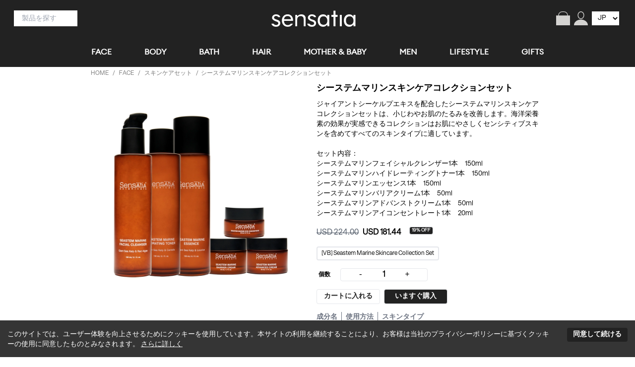

--- FILE ---
content_type: text/html; charset=utf-8
request_url: https://www.sensatia.com/jp/face/skincare-bundle/seastem-marine-skincare-collection-set/
body_size: 46222
content:
<!DOCTYPE html><html lang="jp"><head><meta charset="utf-8"><meta http-equiv="x-ua-compatible" content="ie=edge"><meta name="viewport" content="width=device-width, initial-scale=1, shrink-to-fit=no"><meta name="generator" content="Gatsby 5.13.7"><meta name="theme-color" content="#333333"><meta name="description" content="ジャイアントシーケルプエキスを配合したシーステムマリンスキンケアコレクションセットは、小じわやお肌のたるみを改善します。海洋栄養素の効果が実感できるコレクションはお肌にやさしくセンシティブスキンを含めてすべてのスキンタイプに適しています。

セット内容：
シーステムマリンフェイシャルクレンザー1本　150ml
シーステ" data-gatsby-head="true"><meta name="og:title" content="シーステムマリンスキンケアコレクションセット" data-gatsby-head="true"><meta name="og:description" content="ジャイアントシーケルプエキスを配合したシーステムマリンスキンケアコレクションセットは、小じわやお肌のたるみを改善します。海洋栄養素の効果が実感できるコレクションはお肌にやさしくセンシティブスキンを含めてすべてのスキンタイプに適しています。

セット内容：
シーステムマリンフェイシャルクレンザー1本　150ml
シーステ" data-gatsby-head="true"><meta name="og:type" content="website" data-gatsby-head="true"><meta property="og:image" content="/static/38e0fd69eb6d4f3f2e96219f1e828551/44dd9/1713499054104-1621173307971-seastem_marine_set.jpg" data-gatsby-head="true"><meta name="twitter:card" content="summary" data-gatsby-head="true"><meta name="twitter:title" content="シーステムマリンスキンケアコレクションセット" data-gatsby-head="true"><meta name="twitter:description" content="ジャイアントシーケルプエキスを配合したシーステムマリンスキンケアコレクションセットは、小じわやお肌のたるみを改善します。海洋栄養素の効果が実感できるコレクションはお肌にやさしくセンシティブスキンを含めてすべてのスキンタイプに適しています。

セット内容：
シーステムマリンフェイシャルクレンザー1本　150ml
シーステ" data-gatsby-head="true"><style data-href="/styles.a972ce2619699056a3b1.css" data-identity="gatsby-global-css">.breadcrumb__title{color:#fff;font-size:1.5rem;text-decoration:none}nav.breadcrumb{font-size:1.5rem;font-weight:500}nav .breadcrumb__list{display:flex;flex-wrap:wrap;list-style:none;margin:0;padding-left:0}nav .breadcrumb__list__item{margin:0 .25em}nav .breadcrumb__link,nav .breadcrumb__link__active,nav .breadcrumb__link__disabled{text-decoration:none}[data-rmiz-wrap=hidden],[data-rmiz-wrap=visible]{align-items:flex-start;display:inline-flex;position:relative}[data-rmiz-wrap=hidden]{visibility:hidden}[data-rmiz-overlay]{bottom:0;height:100%;left:0;position:fixed;right:0;top:0;transition-property:background-color;width:100%}[data-rmiz-btn-close],[data-rmiz-btn-open]{-moz-appearance:none;appearance:none;background:none;border:none;border-radius:0;bottom:0;color:inherit;font:inherit;height:100%;left:0;margin:0;padding:0;position:absolute;right:0;top:0;width:100%}[data-rmiz-btn-open]{cursor:zoom-in}[data-rmiz-btn-close]{cursor:zoom-out}[data-rmiz-modal-content]{position:absolute;transform-origin:center center;transition-property:transform}.breadcrumb__list__item{color:#777;text-transform:uppercase}.breadcrumb__link{color:#777}.breadcrumb__separator{color:#777;font-size:12px;padding-left:5px;padding-right:5px}.breadcrumb__list__item{color:#9dbfae;font-size:12px}.breadcrumb__last_item{color:#777;font-size:12px;font-weight:500;text-transform:uppercase}.rc-notification{align-items:flex-end;display:flex;max-height:100vh;max-width:40vh;overflow-y:auto;padding:15px;position:fixed;z-index:1000}.rc-notification-top,.rc-notification-topLeft,.rc-notification-topRight{flex-direction:column;top:0}.rc-notification-topRight{right:0}.rc-notification-notice{background:#fff;background-color:#363636;border:0 solid transparent;border-radius:3px 3px;box-shadow:0 0 10px rgba(0,0,0,.2);box-sizing:border-box;color:#fff;display:block;line-height:1.5;margin:12px 0;padding:7px;position:relative;text-align:center;width:auto}.rc-notification-notice-content{padding:7px 20px 7px 10px}.rc-notification-notice-closable .rc-notification-notice-content{padding-right:20px}.rc-notification-notice-close{color:#fff;cursor:pointer;filter:alpha(opacity=20);font-size:16px;font-weight:700;line-height:1;opacity:.2;outline:none;position:absolute;right:5px;text-decoration:none;text-shadow:0 1px 0 #fff;top:3px}.rc-notification-notice-close-x:after{content:"x"}.rc-notification-notice-close:hover{filter:alpha(opacity=100);opacity:1;text-decoration:none}.rc-notification-fade{overflow:hidden;transition:all .3s}.rc-notification-fade-appear-start{opacity:0;transform:translateX(100%)}.rc-notification-fade-appear-active{opacity:1;transform:translateX(0)}.react-google-recaptcha{margin:0 auto;transform:scale(.8)!important;transform-origin:0 0}.slick-slider .slick-list div{display:inline-block;max-height:calc(100vh - 50px);text-align:left;width:100%}.slick-dots{bottom:0;left:50%;padding:0;position:absolute;text-align:center;-webkit-transform:translate(-50%);-moz-transform:translate(-50%);-ms-transform:translate(-50%)}.slick-slider{position:relative}.slick-dots li button{background:#000;border:0;border-radius:50%;color:transparent;cursor:pointer;display:block;font-size:0;height:100%;line-height:0;outline:none;padding:5px;width:100%}.slick-dots li{cursor:pointer;display:inline-block;height:10px;margin:0 5px;padding:0;position:relative;width:10px}.slick-dots li.slick-active button{background:#9dbfae}.slick-list{margin-bottom:30px;overflow:hidden}.site-Banner{position:relative;width:100%}.slick-slider .slick-list div img{margin:0;width:100%}.slick-next,.slick-prev{border:none;cursor:pointer;display:block;height:20px;line-height:0;padding:0;position:absolute;top:50%;transform:translateY(-50%);width:20px;z-index:1}.slick-prev{margin-left:10px}.slick-next{margin-right:10px;right:5px}.rc-footer{background-color:#000;clear:both;color:#fff;font-size:14px;line-height:1.5;position:relative}.rc-footer a{color:#fff;text-decoration:none;transition:all .3s}.rc-footer-container{margin:auto;max-width:960px;padding:58px 0 20px;width:100%}.rc-footer-columns{display:flex;justify-content:space-around}.rc-footer-column{margin-bottom:60px}.rc-footer-column h2{color:#fff;font-size:16px;font-weight:700;margin:0 auto 24px;position:relative}.rc-footer-column-icon{display:inline-block;margin-right:.5em;position:relative;text-align:center;top:-1px;vertical-align:middle;width:22px}.rc-footer-column-icon img,.rc-footer-column-icon>span,.rc-footer-column-icon>svg{display:block;width:100%}.rc-footer-item{margin:6px 0}.rc-footer-item-icon{display:inline-block;margin-right:.4em;position:relative;text-align:center;top:-1px;vertical-align:middle;width:16px}.rc-footer-item-icon img,.rc-footer-item-icon>span,.rc-footer-item-icon>svg{display:block;width:100%}.rc-footer-item-separator{margin:0 .3em}.rc-footer-bottom-container{border-top:1px solid hsla(0,0%,100%,.25);color:#fff;font-size:16px;line-height:32px;margin:0 auto;max-width:1200px;padding:16px 0;text-align:center;width:100%}.rc-footer-light{background-color:#000}.rc-footer-light,.rc-footer-light a,.rc-footer-light h2{color:hsla(0,0%,100%,.85)}.rc-footer-light .rc-footer-bottom-container{border-top-color:hsla(0,0%,100%,.15)}.rc-footer-light,.rc-footer-light .rc-footer-item-description{color:hsla(0,0%,100%,.45)}@media only screen and (max-width:767.99px){.rc-footer{text-align:center}.rc-footer-container{padding:40px 0}.rc-footer-columns{display:block}.rc-footer-column{display:block;margin-bottom:40px}.rc-footer-column:last-child{margin-bottom:0}}.HitCount{display:flex;justify-content:flex-end}.Hits ul{list-style:none;margin-left:0}.Hits li.ais-Hits-item{margin-bottom:1em}.Hits li.ais-Hits-item a H4{margin-bottom:.2em}.ais-Hits-item h4{font-weight:500}.ais-PoweredBy svg{width:70px}.ais-Hits-item{font-size:14px}

/*
! tailwindcss v3.0.5 | MIT License | https://tailwindcss.com
*/*,:after,:before{border:0 solid;box-sizing:border-box}:after,:before{--tw-content:""}html{-webkit-text-size-adjust:100%;font-family:Baskit_Medium,sans-serif;line-height:1.5;-moz-tab-size:4;-o-tab-size:4;tab-size:4}body{line-height:inherit;margin:0}hr{border-top-width:1px;color:inherit;height:0}h1,h2,h3,h4{font-size:inherit;font-weight:inherit}a{color:inherit;text-decoration:inherit}strong{font-weight:bolder}code,pre{font-family:ui-monospace,SFMono-Regular,Menlo,Monaco,Consolas,Liberation Mono,Courier New,monospace;font-size:1em}table{border-collapse:collapse;border-color:inherit;text-indent:0}button,input,select,textarea{color:inherit;font-family:inherit;font-size:100%;line-height:inherit;margin:0;padding:0}button,select{text-transform:none}[type=button],[type=submit],button{-webkit-appearance:button;background-color:transparent;background-image:none}::-webkit-inner-spin-button,::-webkit-outer-spin-button{height:auto}[type=search]{-webkit-appearance:textfield;outline-offset:-2px}::-webkit-search-decoration{-webkit-appearance:none}::-webkit-file-upload-button{-webkit-appearance:button;font:inherit}summary{display:list-item}h1,h2,h3,h4,hr,menu,p,pre,ul{margin:0}menu,ul{list-style:none;padding:0}textarea{resize:vertical}input::-moz-placeholder,textarea::-moz-placeholder{color:#9ca3af;opacity:1}input::placeholder,textarea::placeholder{color:#9ca3af;opacity:1}button{cursor:pointer}img,svg{display:block;vertical-align:middle}img{height:auto;max-width:100%}[hidden]{display:none}*,:after,:before{--tw-translate-x:0;--tw-translate-y:0;--tw-rotate:0;--tw-skew-x:0;--tw-skew-y:0;--tw-scale-x:1;--tw-scale-y:1;--tw-transform:translateX(var(--tw-translate-x)) translateY(var(--tw-translate-y)) rotate(var(--tw-rotate)) skewX(var(--tw-skew-x)) skewY(var(--tw-skew-y)) scaleX(var(--tw-scale-x)) scaleY(var(--tw-scale-y));--tw-border-opacity:1;--tw-ring-offset-shadow:0 0 #0000;--tw-ring-shadow:0 0 #0000;--tw-shadow:0 0 #0000;--tw-shadow-colored:0 0 #0000;--tw-blur:var(--tw-empty,/*!*/ /*!*/);--tw-brightness:var(--tw-empty,/*!*/ /*!*/);--tw-contrast:var(--tw-empty,/*!*/ /*!*/);--tw-grayscale:var(--tw-empty,/*!*/ /*!*/);--tw-hue-rotate:var(--tw-empty,/*!*/ /*!*/);--tw-invert:var(--tw-empty,/*!*/ /*!*/);--tw-saturate:var(--tw-empty,/*!*/ /*!*/);--tw-sepia:var(--tw-empty,/*!*/ /*!*/);--tw-drop-shadow:var(--tw-empty,/*!*/ /*!*/);--tw-filter:var(--tw-blur) var(--tw-brightness) var(--tw-contrast) var(--tw-grayscale) var(--tw-hue-rotate) var(--tw-invert) var(--tw-saturate) var(--tw-sepia) var(--tw-drop-shadow);border-color:rgb(229 231 235/var(--tw-border-opacity))}.container{width:100%}@media (min-width:640px){.container{max-width:640px}}@media (min-width:768px){.container{max-width:768px}}@media (min-width:1024px){.container{max-width:1024px}}@media (min-width:1280px){.container{max-width:1280px}}@media (min-width:1536px){.container{max-width:1536px}}.pointer-events-none{pointer-events:none!important}.invisible{visibility:hidden!important}.fixed{position:fixed!important}.absolute{position:absolute!important}.relative{position:relative!important}.inset-0{bottom:0!important;top:0!important}.inset-0,.inset-x-0{left:0!important;right:0!important}.inset-y-0{bottom:0!important}.inset-y-0,.top-0{top:0!important}.left-0{left:0!important}.bottom-1{bottom:.25rem!important}.right-0{right:0!important}.top-164{top:135px!important}.z-50{z-index:50!important}.z-10{z-index:10!important}.z-20{z-index:20!important}.order-first{order:-9999!important}.order-last{order:9999!important}.col-span-full{grid-column:1/-1!important}.col-span-2{grid-column:span 2/span 2!important}.col-span-4{grid-column:span 4/span 4!important}.col-span-3{grid-column:span 3/span 3!important}.m-6{margin:1.5rem!important}.m-auto{margin:0 auto!important}.m-2{margin:.5rem!important}.m-verticalCenter{margin:auto 0!important}.m-1{margin:.25rem!important}.mx-2{margin-left:.5rem!important;margin-right:.5rem!important}.mx-3{margin-left:.75rem!important;margin-right:.75rem!important}.-mx-4{margin-left:-1rem!important;margin-right:-1rem!important}.my-3{margin-bottom:.75rem!important;margin-top:.75rem!important}.-mx-3{margin-left:-.75rem!important;margin-right:-.75rem!important}.mb-4{margin-bottom:1rem!important}.mb-2{margin-bottom:.5rem!important}.mt-2{margin-top:.5rem!important}.mb-3{margin-bottom:.75rem!important}.mt-5{margin-top:1.25rem!important}.mt-4{margin-top:1rem!important}.-mt-1{margin-top:-.25rem!important}.mr-4{margin-right:1rem!important}.mr-1{margin-right:.25rem!important}.ml-auto{margin-left:0 auto!important}.mb-6{margin-bottom:1.5rem!important}.mt-3{margin-top:.75rem!important}.-mr-1{margin-right:-.25rem!important}.mr-2{margin-right:.5rem!important}.mr-3{margin-right:.75rem!important}.mb-1{margin-bottom:.25rem!important}.ml-3{margin-left:.75rem!important}.-mt-4{margin-top:-1rem!important}.-mt-2{margin-top:-.5rem!important}.mb-0{margin-bottom:0!important}.-mb-px{margin-bottom:-1px!important}.ml-2{margin-left:.5rem!important}.mt-6{margin-top:1.5rem!important}.mt-8{margin-top:2rem!important}.mb-12{margin-bottom:3rem!important}.ml-4{margin-left:1rem!important}.-mt-5{margin-top:-1.25rem!important}.mt-0\.5{margin-top:.125rem!important}.mt-1{margin-top:.25rem!important}.ml-5{margin-left:1.25rem!important}.block{display:block!important}.inline-block{display:inline-block!important}.flex{display:flex!important}.inline-flex{display:inline-flex!important}.table{display:table!important}.grid{display:grid!important}.hidden{display:none!important}.h-full{height:100%!important}.h-20{height:5rem!important}.h-96{height:24rem!important}.h-10{height:2.5rem!important}.h-16{height:4rem!important}.h-3{height:.75rem!important}.h-4{height:1rem!important}.h-5{height:1.25rem!important}.h-7{height:1.75rem!important}.h-headerMobile{height:55px!important}.h-0\.5{height:.125rem!important}.h-6{height:1.5rem!important}.h-8{height:2rem!important}.h-screen{height:100vh!important}.h-auto{height:0 auto!important}.max-h-full{max-height:100%!important}.max-h-\[90vh\]{max-height:90vh!important}.max-h-screen{max-height:100vh!important}.max-h-40{max-height:10rem!important}.max-h-80vh{max-height:80vh!important}.w-full{width:100%!important}.w-fit{width:-moz-fit-content!important;width:fit-content!important}.w-3\/4{width:75%!important}.w-auto{width:0 auto!important}.w-3\/5{width:60%!important}.w-16{width:4rem!important}.w-3{width:.75rem!important}.w-4{width:1rem!important}.w-5{width:1.25rem!important}.w-20{width:5rem!important}.w-44{width:11rem!important}.w-32{width:8rem!important}.w-7{width:1.75rem!important}.w-6{width:1.5rem!important}.w-max{width:-moz-max-content!important;width:max-content!important}.w-8{width:2rem!important}.w-1\/4{width:25%!important}.w-10\/12{width:83.333333%!important}.w-80vw{width:80vw!important}.min-w-max{min-width:-moz-max-content!important;min-width:max-content!important}.min-w-0{min-width:0!important}.min-w-full{min-width:100%!important}.max-w-xs{max-width:20rem!important}.max-w-sm{max-width:24rem!important}.max-w-960{max-width:960px!important}.max-w-lg{max-width:32rem!important}.max-w-full{max-width:100%!important}.max-w-4xl{max-width:56rem!important}.max-w-207{max-width:205px!important}.max-w-180{max-width:180px!important}.max-w-30em{max-width:30em!important}.flex-none{flex:none!important}.flex-1{flex:1 1 0%!important}.flex-initial{flex:0 1 auto!important}.flex-grow,.grow{flex-grow:1!important}.transform{transform:var(--tw-transform)!important}@keyframes spin{to{transform:rotate(1turn)}}.animate-spin{animation:spin 1s linear infinite!important}.cursor-not-allowed{cursor:not-allowed!important}.cursor-pointer{cursor:pointer!important}.list-disc{list-style-type:disc!important}.list-none{list-style-type:none!important}.appearance-none{-moz-appearance:none!important;appearance:none!important}.grid-cols-1{grid-template-columns:repeat(1,minmax(0,1fr))!important}.grid-cols-2{grid-template-columns:repeat(2,minmax(0,1fr))!important}.grid-cols-6{grid-template-columns:repeat(6,minmax(0,1fr))!important}.grid-cols-11{grid-template-columns:repeat(11,minmax(0,1fr))!important}.grid-cols-4{grid-template-columns:repeat(4,minmax(0,1fr))!important}.grid-cols-3{grid-template-columns:repeat(3,minmax(0,1fr))!important}.flex-row{flex-direction:row!important}.flex-row-reverse{flex-direction:row-reverse!important}.flex-col{flex-direction:column!important}.flex-wrap{flex-wrap:wrap!important}.items-end{align-items:flex-end!important}.items-center{align-items:center!important}.justify-end{justify-content:flex-end!important}.justify-center{justify-content:center!important}.justify-between{justify-content:space-between!important}.gap-4{gap:1rem!important}.gap-5{gap:1.25rem!important}.gap-0{gap:0!important}.gap-x-4{-moz-column-gap:1rem!important;column-gap:1rem!important}.gap-x-2{-moz-column-gap:.5rem!important;column-gap:.5rem!important}.gap-y-2{row-gap:.5rem!important}.space-y-2>:not([hidden])~:not([hidden]){--tw-space-y-reverse:0!important;margin-bottom:calc(.5rem*var(--tw-space-y-reverse))!important;margin-top:calc(.5rem*(1 - var(--tw-space-y-reverse)))!important}.self-center{align-self:center!important}.overflow-hidden{overflow:hidden!important}.overflow-scroll{overflow:scroll!important}.overflow-ellipsis{text-overflow:ellipsis!important}.whitespace-pre-line{white-space:pre-line!important}.break-words{overflow-wrap:break-word!important}.rounded{border-radius:.25rem!important}.rounded-lg{border-radius:.5rem!important}.rounded-full{border-radius:9999px!important}.rounded-md{border-radius:.375rem!important}.rounded-none{border-radius:0!important}.border{border-width:1px!important}.border-2{border-width:2px!important}.border-0{border-width:0!important}.border-4{border-width:4px!important}.border-t-2{border-top-width:2px!important}.border-b{border-bottom-width:1px!important}.border-t{border-top-width:1px!important}.border-r{border-right-width:1px!important}.border-b-2{border-bottom-width:2px!important}.border-solid{border-style:solid!important}.border-none{border-style:none!important}.border-green{border-color:#22222!important}.border-gainsboro{--tw-border-opacity:1!important;border-color:rgb(245 245 245/var(--tw-border-opacity))!important}.border-black{border-color:rgb(18 18 18/var(--tw-border-opacity))!important}.border-black,.border-gray-500{--tw-border-opacity:1!important}.border-gray-500{border-color:rgb(107 114 128/var(--tw-border-opacity))!important}.border-white{--tw-border-opacity:1!important;border-color:rgb(255 255 255/var(--tw-border-opacity))!important}.border-transparent{border-color:transparent!important}.border-r-transparent{border-right-color:transparent!important}.bg-white{background-color:rgb(255 255 255/var(--tw-bg-opacity))!important}.bg-red,.bg-white{--tw-bg-opacity:1!important}.bg-red{background-color:rgb(34 34 34/var(--tw-bg-opacity))!important}.bg-black{--tw-bg-opacity:1!important;background-color:rgb(18 18 18/var(--tw-bg-opacity))!important}.bg-green5{background-color:#22222!important}.bg-whitey{background-color:rgb(242 246 250/var(--tw-bg-opacity))!important}.bg-gainsboro,.bg-whitey{--tw-bg-opacity:1!important}.bg-gainsboro{background-color:rgb(245 245 245/var(--tw-bg-opacity))!important}.bg-green4{background-color:#22222!important}.bg-slategray{--tw-bg-opacity:1!important;background-color:rgb(16 27 66/var(--tw-bg-opacity))!important}.bg-skinType1{--tw-bg-opacity:1!important;background-color:rgb(243 223 76/var(--tw-bg-opacity))!important}.bg-skinType2{--tw-bg-opacity:1!important;background-color:rgb(214 203 86/var(--tw-bg-opacity))!important}.bg-skinType3{--tw-bg-opacity:1!important;background-color:rgb(186 186 86/var(--tw-bg-opacity))!important}.bg-skinType4{--tw-bg-opacity:1!important;background-color:rgb(161 171 103/var(--tw-bg-opacity))!important}.bg-skinType5{--tw-bg-opacity:1!important;background-color:rgb(135 158 107/var(--tw-bg-opacity))!important}.bg-skinType6{--tw-bg-opacity:1!important;background-color:rgb(111 146 112/var(--tw-bg-opacity))!important}.bg-skinType7{--tw-bg-opacity:1!important;background-color:rgb(124 149 128/var(--tw-bg-opacity))!important}.bg-skinType8{--tw-bg-opacity:1!important;background-color:rgb(136 152 145/var(--tw-bg-opacity))!important}.bg-skinType9{--tw-bg-opacity:1!important;background-color:rgb(148 158 165/var(--tw-bg-opacity))!important}.bg-skinType10{--tw-bg-opacity:1!important;background-color:rgb(161 160 184/var(--tw-bg-opacity))!important}.bg-skinType11{--tw-bg-opacity:1!important;background-color:rgb(176 165 205/var(--tw-bg-opacity))!important}.bg-gray-200{background-color:rgb(229 231 235/var(--tw-bg-opacity))!important}.bg-gray-200,.bg-gray-400{--tw-bg-opacity:1!important}.bg-gray-400{background-color:rgb(156 163 175/var(--tw-bg-opacity))!important}.bg-primary{--tw-bg-opacity:1!important;background-color:rgb(34 39 42/var(--tw-bg-opacity))!important}.bg-opacity-75{--tw-bg-opacity:0.75!important}.fill-current{fill:currentColor!important}.fill-white{fill:#fff!important}.fill-green{fill:#22222!important}.object-contain{-o-object-fit:contain!important;object-fit:contain!important}.object-cover{-o-object-fit:cover!important;object-fit:cover!important}.object-center{-o-object-position:center!important;object-position:center!important}.p-4{padding:1rem!important}.p-5{padding:1.25rem!important}.p-2{padding:.5rem!important}.p-7{padding:1.75rem!important}.p-1{padding:.25rem!important}.p-3{padding:.75rem!important}.px-4{padding-left:1rem!important;padding-right:1rem!important}.py-2{padding-bottom:.5rem!important;padding-top:.5rem!important}.px-1{padding-left:.25rem!important;padding-right:.25rem!important}.px-2{padding-left:.5rem!important;padding-right:.5rem!important}.px-3{padding-left:.75rem!important;padding-right:.75rem!important}.py-1{padding-bottom:.25rem!important;padding-top:.25rem!important}.py-4{padding-bottom:1rem!important;padding-top:1rem!important}.px-5{padding-left:1.25rem!important;padding-right:1.25rem!important}.px-8{padding-left:2rem!important;padding-right:2rem!important}.py-3{padding-bottom:.75rem!important;padding-top:.75rem!important}.px-6{padding-left:1.5rem!important;padding-right:1.5rem!important}.py-0{padding-top:0!important}.pb-0,.py-0{padding-bottom:0!important}.pl-1{padding-left:.25rem!important}.pb-6{padding-bottom:1.5rem!important}.pt-1{padding-top:.25rem!important}.pt-6{padding-top:1.5rem!important}.pb-8{padding-bottom:2rem!important}.pt-2{padding-top:.5rem!important}.pl-3{padding-left:.75rem!important}.pl-2{padding-left:.5rem!important}.pb-4{padding-bottom:1rem!important}.pr-3{padding-right:.75rem!important}.pb-2{padding-bottom:.5rem!important}.pt-5{padding-top:1.25rem!important}.pb-3{padding-bottom:.75rem!important}.pb-1{padding-bottom:.25rem!important}.pt-4{padding-top:1rem!important}.pt-7{padding-top:1.75rem!important}.pl-4{padding-left:1rem!important}.pr-8{padding-right:2rem!important}.pr-5{padding-right:1.25rem!important}.pr-2{padding-right:.5rem!important}.pt-3{padding-top:.75rem!important}.pl-0{padding-left:0!important}.pt-0{padding-top:0!important}.pl-6{padding-left:1.5rem!important}.pt-8{padding-top:2rem!important}.pr-4{padding-right:1rem!important}.text-left{text-align:left!important}.text-center{text-align:center!important}.text-right{text-align:right!important}.text-justify{text-align:justify!important}.align-baseline{vertical-align:baseline!important}.align-top{vertical-align:top!important}.font-euclid{font-family:Euclid,sans-serif!important}.text-xs{font-size:.75rem!important;line-height:1rem!important}.text-sm{font-size:.875rem!important;line-height:1.25rem!important}.text-3xl{font-size:1.875rem!important;line-height:2.25rem!important}.text-2xl{font-size:1.5rem!important;line-height:2rem!important}.text-4xl{font-size:2.25rem!important;line-height:2.5rem!important}.text-xl{font-size:1.25rem!important}.text-lg,.text-xl{line-height:1.75rem!important}.text-lg{font-size:1.125rem!important}.text-xxs{font-size:.6rem!important}.text-base{font-size:1rem!important;line-height:1.5rem!important}.font-bold{font-weight:700!important}.font-normal{font-weight:400!important}.font-semibold{font-weight:600!important}.font-medium{font-weight:500!important}.font-extrabold{font-weight:800!important}.uppercase{text-transform:uppercase!important}.italic{font-style:italic!important}.leading-4{line-height:1rem!important}.leading-tight{line-height:1.25!important}.leading-snug{line-height:1.375!important}.leading-none{line-height:1!important}.leading-normal{line-height:1.5!important}.leading-8{line-height:2rem!important}.leading-relaxed{line-height:1.625!important}.tracking-wide{letter-spacing:.025em!important}.text-white{color:rgb(255 255 255/var(--tw-text-opacity))!important}.text-gray-500,.text-white{--tw-text-opacity:1!important}.text-gray-500{color:rgb(107 114 128/var(--tw-text-opacity))!important}.text-black{color:rgb(18 18 18/var(--tw-text-opacity))!important}.text-black,.text-gray-700{--tw-text-opacity:1!important}.text-gray-700{color:rgb(55 65 81/var(--tw-text-opacity))!important}.text-red{color:rgb(34 34 34/var(--tw-text-opacity))!important}.text-primary,.text-red{--tw-text-opacity:1!important}.text-primary{color:rgb(34 39 42/var(--tw-text-opacity))!important}.text-lightgray{--tw-text-opacity:1!important;color:rgb(136 136 136/var(--tw-text-opacity))!important}.text-browny,.text-green{color:#22222!important}.text-blue-500{--tw-text-opacity:1!important;color:rgb(59 130 246/var(--tw-text-opacity))!important}.text-slategray{--tw-text-opacity:1!important;color:rgb(16 27 66/var(--tw-text-opacity))!important}.text-green4{color:#22222!important}.text-gray-600{--tw-text-opacity:1!important;color:rgb(75 85 99/var(--tw-text-opacity))!important}.text-gray-900{--tw-text-opacity:1!important;color:rgb(17 24 39/var(--tw-text-opacity))!important}.text-indigo-500{--tw-text-opacity:1!important;color:rgb(99 102 241/var(--tw-text-opacity))!important}.text-green3{color:#22222!important}.underline{text-decoration-line:underline!important}.line-through{text-decoration-line:line-through!important}.opacity-50{opacity:.5!important}.shadow{--tw-shadow:0 1px 3px 0 rgba(0,0,0,.1),0 1px 2px -1px rgba(0,0,0,.1)!important;--tw-shadow-colored:0 1px 3px 0 var(--tw-shadow-color),0 1px 2px -1px var(--tw-shadow-color)!important}.shadow,.shadow-lg{box-shadow:var(--tw-ring-offset-shadow,0 0 #0000),var(--tw-ring-shadow,0 0 #0000),var(--tw-shadow)!important}.shadow-lg{--tw-shadow:0 10px 15px -3px rgba(0,0,0,.1),0 4px 6px -4px rgba(0,0,0,.1)!important;--tw-shadow-colored:0 10px 15px -3px var(--tw-shadow-color),0 4px 6px -4px var(--tw-shadow-color)!important}.outline-none{outline:2px solid transparent!important;outline-offset:2px!important}.outline-0{outline-width:0!important}.drop-shadow-md{--tw-drop-shadow:drop-shadow(0 4px 3px rgba(0,0,0,.07)) drop-shadow(0 2px 2px rgba(0,0,0,.06))!important}.drop-shadow-md,.filter{filter:var(--tw-filter)!important}.transition{transition-duration:.15s!important;transition-property:background-color,border-color,color,fill,stroke,opacity,box-shadow,transform,filter,backdrop-filter!important;transition-timing-function:cubic-bezier(.4,0,.2,1)!important}.transition-opacity{transition-duration:.15s!important;transition-property:opacity!important;transition-timing-function:cubic-bezier(.4,0,.2,1)!important}.transition-colors{transition-property:background-color,border-color,color,fill,stroke!important;transition-timing-function:cubic-bezier(.4,0,.2,1)!important}.duration-150,.transition-colors{transition-duration:.15s!important}.ease-in-out{transition-timing-function:cubic-bezier(.4,0,.2,1)!important}body{font-family:Baskit_Medium,serif}h3{font-weight:600!important;padding-bottom:1rem}@font-face{font-display:swap;font-family:Baskit_Medium;font-style:normal;font-weight:400;src:url(/static/BASKiT-Regular-new-580aa8de3fdb66e0d5424649d0759768.otf) format("opentype")}@font-face{font-display:swap;font-family:Euclid;font-style:normal;font-weight:400;src:url(/static/EuclidCircularA-Regular-WebM-1cc8d641f864c86c771f2deeeae0f222.woff2) format("woff2")}@font-face{font-display:swap;font-family:EuclidLight;font-style:normal;font-weight:400;src:url(/static/EuclidCircularA-Light-WebM-b9da3022de1e01ef2120199e05176102.woff2) format("woff2")}.font-euclid-light{font-family:EuclidLight,sans-serif}.placeholder\:font-baskit::-moz-placeholder{font-family:Baskit_Medium,sans-serif!important}.placeholder\:font-baskit::placeholder{font-family:Baskit_Medium,sans-serif!important}.placeholder\:text-sm::-moz-placeholder{font-size:.875rem!important;line-height:1.25rem!important}.placeholder\:text-sm::placeholder{font-size:.875rem!important;line-height:1.25rem!important}.placeholder\:text-green4::-moz-placeholder{color:#22222!important}.placeholder\:text-green4::placeholder{color:#22222!important}.placeholder\:font-baskit::-moz-placeholder{font-family:Baskit_Medium,serif}.placeholder\:font-baskit::placeholder{font-family:Baskit_Medium,serif}.hover\:bg-gray-100:hover{--tw-bg-opacity:1!important;background-color:rgb(243 244 246/var(--tw-bg-opacity))!important}.hover\:bg-black:hover{--tw-bg-opacity:1!important;background-color:rgb(18 18 18/var(--tw-bg-opacity))!important}.hover\:text-gray-700:hover{--tw-text-opacity:1!important;color:rgb(55 65 81/var(--tw-text-opacity))!important}.hover\:text-slategray:hover{--tw-text-opacity:1!important;color:rgb(16 27 66/var(--tw-text-opacity))!important}.hover\:text-primary:hover{--tw-text-opacity:1!important;color:rgb(34 39 42/var(--tw-text-opacity))!important}.hover\:text-indigo-600:hover{--tw-text-opacity:1!important;color:rgb(79 70 229/var(--tw-text-opacity))!important}.hover\:underline:hover{text-decoration-line:underline!important}.hover\:opacity-90:hover{opacity:.9!important}.hover\:shadow-xl:hover{--tw-shadow:0 20px 25px -5px rgba(0,0,0,.1),0 8px 10px -6px rgba(0,0,0,.1)!important;--tw-shadow-colored:0 20px 25px -5px var(--tw-shadow-color),0 8px 10px -6px var(--tw-shadow-color)!important;box-shadow:var(--tw-ring-offset-shadow,0 0 #0000),var(--tw-ring-shadow,0 0 #0000),var(--tw-shadow)!important}.focus\:bg-white:focus{--tw-bg-opacity:1!important;background-color:rgb(255 255 255/var(--tw-bg-opacity))!important}.focus\:outline-none:focus{outline:2px solid transparent!important;outline-offset:2px!important}@media (min-width:640px){.sm\:ml-0{margin-left:0!important}.sm\:h-6{height:1.5rem!important}.sm\:w-1\/2{width:50%!important}.sm\:pl-0{padding-left:0!important}.sm\:pr-0{padding-right:0!important}.sm\:text-white{--tw-text-opacity:1!important;color:rgb(255 255 255/var(--tw-text-opacity))!important}}@media (min-width:768px){.md\:col-span-2{grid-column:span 2/span 2!important}.md\:mx-6{margin-left:1.5rem!important;margin-right:1.5rem!important}.md\:my-3{margin-bottom:.75rem!important;margin-top:.75rem!important}.md\:my-6{margin-bottom:1.5rem!important;margin-top:1.5rem!important}.md\:mb-3{margin-bottom:.75rem!important}.md\:mt-6{margin-top:1.5rem!important}.md\:mb-6{margin-bottom:1.5rem!important}.md\:ml-0{margin-left:0!important}.md\:mr-0{margin-right:0!important}.md\:block{display:block!important}.md\:flex{display:flex!important}.md\:grid{display:grid!important}.md\:hidden{display:none!important}.md\:h-20{height:5rem!important}.md\:h-headerDesktop{height:135px!important}.md\:h-6{height:1.5rem!important}.md\:max-h-max{max-height:-moz-max-content!important;max-height:max-content!important}.md\:w-1\/3{width:33.333333%!important}.md\:w-auto{width:0 auto!important}.md\:w-1\/2{width:50%!important}.md\:w-2\/3{width:66.666667%!important}.md\:w-20{width:5rem!important}.md\:w-1\/5{width:20%!important}.md\:max-w-half{max-width:50%!important}.md\:max-w-twoThird{max-width:66%!important}.md\:max-w-oneThird{max-width:33%!important}.md\:flex-1{flex:1 1 0%!important}.md\:grid-cols-2{grid-template-columns:repeat(2,minmax(0,1fr))!important}.md\:grid-cols-3{grid-template-columns:repeat(3,minmax(0,1fr))!important}.md\:flex-row{flex-direction:row!important}.md\:items-center{align-items:center!important}.md\:justify-between{justify-content:space-between!important}.md\:space-x-4>:not([hidden])~:not([hidden]){--tw-space-x-reverse:0!important;margin-left:calc(1rem*(1 - var(--tw-space-x-reverse)))!important;margin-right:calc(1rem*var(--tw-space-x-reverse))!important}.md\:place-self-center{place-self:center!important}.md\:justify-self-start{justify-self:start!important}.md\:rounded-lg{border-radius:.5rem!important}.md\:bg-gainsboro{--tw-bg-opacity:1!important;background-color:rgb(245 245 245/var(--tw-bg-opacity))!important}.md\:bg-white{--tw-bg-opacity:1!important;background-color:rgb(255 255 255/var(--tw-bg-opacity))!important}.md\:fill-green{fill:#22222!important}.md\:p-3{padding:.75rem!important}.md\:p-6{padding:1.5rem!important}.md\:px-5{padding-left:1.25rem!important;padding-right:1.25rem!important}.md\:py-6{padding-bottom:1.5rem!important;padding-top:1.5rem!important}.md\:px-3{padding-left:.75rem!important;padding-right:.75rem!important}.md\:px-6{padding-left:1.5rem!important;padding-right:1.5rem!important}.md\:px-7{padding-left:1.75rem!important;padding-right:1.75rem!important}.md\:pt-0{padding-top:0!important}.md\:pr-6{padding-right:1.5rem!important}.md\:pl-80{padding-left:20rem!important}.md\:pr-24{padding-right:6rem!important}.md\:pt-8{padding-top:2rem!important}.md\:pb-0{padding-bottom:0!important}.md\:pr-3{padding-right:.75rem!important}.md\:pt-5{padding-top:1.25rem!important}.md\:pl-4{padding-left:1rem!important}.md\:text-6xl{font-size:3.75rem!important;line-height:1!important}.md\:text-base{font-size:1rem!important;line-height:1.5rem!important}.md\:text-4xl{font-size:2.25rem!important;line-height:2.5rem!important}.md\:text-green4{color:#22222!important}}@media (min-width:1024px){.lg\:sticky{position:sticky!important}.lg\:top-0{top:0!important}.lg\:flex{display:flex!important}.lg\:hidden{display:none!important}.lg\:w-1\/4{width:25%!important}.lg\:w-2\/3{width:66.666667%!important}.lg\:w-1\/3{width:33.333333%!important}}@media (min-width:1280px){.xl\:hidden{display:none!important}.xl\:w-1\/4{width:25%!important}}@media (min-width:1536px){.\32xl\:w-1\/4{width:25%!important}}.img{outline:none}.product-main .details_List{border:1px solid #cccccc73;box-shadow:0 5px 10px -3px rgba(0,0,0,.25);margin:0 0 30px;transition:box-shadow .2s}.product-main .details_List:hover{box-shadow:0 10px 20px -6px rgba(0,0,0,.5)}.product-main .details_List .details_inner{display:inline-block;padding:20px;position:relative}.product-main .details_List .details_inner h2{color:#333;margin-bottom:10px}.product-main .details_List .details_inner h2 a{color:#333}.row{display:flex;flex-wrap:wrap;margin-left:-15px;margin-right:-15px}.col,.col-1,.col-10,.col-11,.col-12,.col-2,.col-3,.col-4,.col-5,.col-6,.col-7,.col-8,.col-9,.col-auto,.col-lg,.col-lg-1,.col-lg-10,.col-lg-11,.col-lg-12,.col-lg-2,.col-lg-3,.col-lg-4,.col-lg-5,.col-lg-6,.col-lg-7,.col-lg-8,.col-lg-9,.col-lg-auto,.col-md,.col-md-1,.col-md-10,.col-md-11,.col-md-12,.col-md-2,.col-md-3,.col-md-4,.col-md-5,.col-md-6,.col-md-7,.col-md-8,.col-md-9,.col-md-auto,.col-sm,.col-sm-1,.col-sm-10,.col-sm-11,.col-sm-12,.col-sm-2,.col-sm-3,.col-sm-4,.col-sm-5,.col-sm-6,.col-sm-7,.col-sm-8,.col-sm-9,.col-sm-auto,.col-xl,.col-xl-1,.col-xl-10,.col-xl-11,.col-xl-12,.col-xl-2,.col-xl-3,.col-xl-4,.col-xl-5,.col-xl-6,.col-xl-7,.col-xl-8,.col-xl-9,.col-xl-auto{padding-left:15px;padding-right:15px;position:relative;width:100%}@media (min-width:576px){.col-sm-12{flex:0 0 100%;max-width:100%}}@media (min-width:768px){.col-md-6{flex:0 0 50%;max-width:50%}}@media (min-width:992px){.col-lg-4{flex:0 0 33.333333%;max-width:33.333333%}}span.price{font-weight:700}.slick-slider ul{margin-left:0}.slick-list{margin-bottom:0!important}.slick-thumb{bottom:-45px}.slick-dots-thumb{display:block;list-style:none;margin:0;padding:0;text-align:center;width:100%}.slick-dots-thumb li{display:inline-block;margin:0 5px;padding:0;position:relative}.slick-dots-thumb li,.slick-dots-thumb li button{cursor:pointer}.slick-thumb li img{filter:grayscale(100%)}.slick-thumb li.slick-active img{filter:grayscale(0)}.tabdesc li:last-child{border-right:none!important}</style><style>.gatsby-image-wrapper{position:relative;overflow:hidden}.gatsby-image-wrapper picture.object-fit-polyfill{position:static!important}.gatsby-image-wrapper img{bottom:0;height:100%;left:0;margin:0;max-width:none;padding:0;position:absolute;right:0;top:0;width:100%;object-fit:cover}.gatsby-image-wrapper [data-main-image]{opacity:0;transform:translateZ(0);transition:opacity .25s linear;will-change:opacity}.gatsby-image-wrapper-constrained{display:inline-block;vertical-align:top}</style><noscript><style>.gatsby-image-wrapper noscript [data-main-image]{opacity:1!important}.gatsby-image-wrapper [data-placeholder-image]{opacity:0!important}</style></noscript><link rel="icon" href="/favicon-32x32.png?v=cacbd0b4cfa7a06e6bb0fb0e2419180d" type="image/png"><link rel="manifest" href="/manifest.webmanifest" crossorigin="anonymous"><link rel="apple-touch-icon" sizes="48x48" href="/static/favicon-48x48.png?v=cacbd0b4cfa7a06e6bb0fb0e2419180d"><link rel="apple-touch-icon" sizes="96x96" href="/static/favicon-96x96.png?v=cacbd0b4cfa7a06e6bb0fb0e2419180d"><link rel="apple-touch-icon" sizes="144x144" href="/static/favicon-144x144.png?v=cacbd0b4cfa7a06e6bb0fb0e2419180d"><link rel="apple-touch-icon" sizes="192x192" href="/static/favicon-192x192.png?v=cacbd0b4cfa7a06e6bb0fb0e2419180d"><link rel="preconnect" href="https://www.googletagmanager.com"><link rel="dns-prefetch" href="https://www.googletagmanager.com"><link rel="icon" href="/favicon-48x48.png" data-gatsby-head="true"><link rel="icon" href="/favicon-96x96.png" data-gatsby-head="true"><link rel="icon" href="/favicon-144x144.png" data-gatsby-head="true"><link rel="icon" href="/favicon-192x192.png" data-gatsby-head="true"><link rel="alternate" hreflang="ja" href="/jp/face/skincare-bundle/seastem-marine-skincare-collection-set/" data-gatsby-head="true"><link rel="canonical" href="https://www.sensatia.com/jp/face/skincare-bundle/seastem-marine-skincare-collection-set/" data-gatsby-head="true"><script type="application/ld+json" data-gatsby-head="true">{"@context":"https://schema.org/","@type":"Product","name":"シーステムマリンスキンケアコレクションセット","image":"/static/38e0fd69eb6d4f3f2e96219f1e828551/44dd9/1713499054104-1621173307971-seastem_marine_set.jpg","description":"ジャイアントシーケルプエキスを配合したシーステムマリンスキンケアコレクションセットは、小じわやお肌のたるみを改善します。海洋栄養素の効果が実感できるコレクションはお肌にやさしくセンシティブスキンを含めてすべてのスキンタイプに適しています。\n\nセット内容：\nシーステムマリンフェイシャルクレンザー1本　150ml\nシーステムマリンハイドレーティングトナー1本　150ml\nシーステムマリンエッセンス1本　150ml\nシーステムマリンバリアクリーム1本　50ml\nシーステムマリンアドバンストクリーム1本　50ml\nシーステムマリンアイコンセントレート1本　20ml","brand":{"@type":"Brand","name":"Sensatia"},"review":{"@type":"Review","reviewRating":{"@type":"Rating","ratingValue":null,"bestRating":5},"reviewCount":null,"author":{"@type":"Person","name":"sensatia"}},"aggregateRating":{"@type":"AggregateRating","ratingValue":null,"ratingCount":null},"offers":{"@type":"Offer","url":"https://www.sensatia.com/jp/face/skincare-bundle/seastem-marine-skincare-collection-set/","priceCurrency":["JPY"],"price":31450,"itemCondition":"https://schema.org/NewCondition","availability":"https://schema.org/InStock"}}</script><title data-gatsby-head="true">シーステムマリンスキンケアコレクションセット | Sensatia</title><link rel="prefetch" href="/page-data/jp/page-data.json" crossorigin="anonymous" as="fetch"><link rel="prefetch" href="/page-data/jp/bath/page-data.json" crossorigin="anonymous" as="fetch"><link rel="prefetch" href="/page-data/app/login/page-data.json" crossorigin="anonymous" as="fetch"><link rel="prefetch" href="/page-data/jp/page-data.json" crossorigin="anonymous" as="fetch"><link rel="prefetch" href="/page-data/jp/lifestyle/page-data.json" crossorigin="anonymous" as="fetch"><link rel="prefetch" href="/page-data/jp/hair/page-data.json" crossorigin="anonymous" as="fetch"><link rel="prefetch" href="/page-data/jp/men/page-data.json" crossorigin="anonymous" as="fetch"><link rel="prefetch" href="/page-data/jp/cart/page-data.json" crossorigin="anonymous" as="fetch"></head><body><div id="___gatsby"><div style="outline:none" tabindex="-1" id="gatsby-focus-wrapper"><header class="bg-red h-headerMobile md:h-headerDesktop mb-1 "><div class="m-verticalCenter px-2 pt-3 md:px-7 md:pt-5 flex justify-between "><div class="flex m-verticalCenter flex-no-wrap "><div class="md:hidden lg:hidden xl:hidden space-y-2 m-verticalCenter cursor-pointer"><div class="w-7 h-0.5 bg-white"></div><div class="w-7 h-0.5 bg-white"></div><div class="w-7 h-0.5 bg-white"></div></div><div class="relative m-verticalCenter md:pl-4 md:bg-white"><form class="flex flex-row-reverse items-center mb-0"><svg class="
        w-6 
        m-1 
        z-10
        ml-5 
        sm:ml-0
        mr-2
        sm:text-white
        fill-white
        md:text-green4
        md:fill-green 
        
      " id="Layer_1" data-name="Layer 1" viewBox="0 0 30 30"><title>Icon</title><path d="M11.84,23.3A11.46,11.46,0,1,1,23.3,11.84,11.48,11.48,0,0,1,11.84,23.3Zm0-22A10.57,10.57,0,1,0,22.41,11.84,10.59,10.59,0,0,0,11.84,1.27Z"></path><path d="M11.84,23.68A11.84,11.84,0,1,1,23.68,11.84,11.85,11.85,0,0,1,11.84,23.68Zm0-22.93A11.09,11.09,0,1,0,22.93,11.84,11.1,11.1,0,0,0,11.84.75Zm0,22A10.95,10.95,0,1,1,22.79,11.84,11,11,0,0,1,11.84,22.79Zm0-21.15A10.2,10.2,0,1,0,22,11.84,10.21,10.21,0,0,0,11.84,1.64Z"></path><line x1="29.58" y1="29.54" x2="19.58" y2="19.55"></line><rect x="23.58" y="17.48" width="2" height="14.14" transform="translate(-10.16 24.57) rotate(-45)"></rect></svg><input class="
            hidden md:block
            outline-none
            sm:h-6
            md:h-6
            w-18
            ml-2
            mr-2
            md:ml-0
            md:mr-0
            md:w-20
            border-0
            border-transparent
            rounded-none
            text-md
            placeholder:font-baskit
            placeholder:text-sm
            placeholder:text-green4
          " type="text" name="search-input" placeholder="製品を探す" aria-label="Search"></form><div class="
          hidden
          absolute
          p-3
          mt-1
          w-80vw
          max-w-30em
          max-h-80vh
          drop-shadow-md
          left-0
          overflow-scroll
          z-20
          shadow
          bg-white
        "><div><div class="ais-Hits Hits"><ul class="ais-Hits-list"></ul></div><div class="ais-PoweredBy"><span class="ais-PoweredBy-text">Search by</span> <a href="https://www.algolia.com/?utm_source=react-instantsearch&amp;utm_medium=website&amp;utm_content=&amp;utm_campaign=poweredby" target="_blank" class="ais-PoweredBy-link" aria-label="Algolia" rel="noopener noreferrer"><svg xmlns="http://www.w3.org/2000/svg" baseProfile="basic" viewBox="0 0 1366 362" width="100" height="27" class="ais-PoweredBy-logo"><linearGradient id="g" x1="428.258" x2="434.145" y1="404.15" y2="409.85" gradientUnits="userSpaceOnUse" gradientTransform="matrix(94.045 0 0 -94.072 -40381.527 38479.52)"><stop offset="0" stop-color="#00AEFF"></stop><stop offset="1" stop-color="#3369E7"></stop></linearGradient><path d="M61.8 15.4h242.8c23.9 0 43.4 19.4 43.4 43.4v242.9c0 23.9-19.4 43.4-43.4 43.4H61.8c-23.9 0-43.4-19.4-43.4-43.4v-243c0-23.9 19.4-43.3 43.4-43.3z" fill="url(#g)"></path><path d="M187 98.7c-51.4 0-93.1 41.7-93.1 93.2S135.6 285 187 285s93.1-41.7 93.1-93.2-41.6-93.1-93.1-93.1zm0 158.8c-36.2 0-65.6-29.4-65.6-65.6s29.4-65.6 65.6-65.6 65.6 29.4 65.6 65.6-29.3 65.6-65.6 65.6zm0-117.8v48.9c0 1.4 1.5 2.4 2.8 1.7l43.4-22.5c1-.5 1.3-1.7.8-2.7-9-15.8-25.7-26.6-45-27.3-1 0-2 .8-2 1.9zm-60.8-35.9l-5.7-5.7c-5.6-5.6-14.6-5.6-20.2 0l-6.8 6.8c-5.6 5.6-5.6 14.6 0 20.2l5.6 5.6c.9.9 2.2.7 3-.2 3.3-4.5 6.9-8.8 10.9-12.8 4.1-4.1 8.3-7.7 12.9-11 1-.6 1.1-2 .3-2.9zM217.5 89V77.7c0-7.9-6.4-14.3-14.3-14.3h-33.3c-7.9 0-14.3 6.4-14.3 14.3v11.6c0 1.3 1.2 2.2 2.5 1.9 9.3-2.7 19.1-4.1 29-4.1 9.5 0 18.9 1.3 28 3.8 1.2.3 2.4-.6 2.4-1.9z" fill="#FFFFFF"></path><path d="M842.5 267.6c0 26.7-6.8 46.2-20.5 58.6-13.7 12.4-34.6 18.6-62.8 18.6-10.3 0-31.7-2-48.8-5.8l6.3-31c14.3 3 33.2 3.8 43.1 3.8 15.7 0 26.9-3.2 33.6-9.6s10-15.9 10-28.5v-6.4c-3.9 1.9-9 3.8-15.3 5.8-6.3 1.9-13.6 2.9-21.8 2.9-10.8 0-20.6-1.7-29.5-5.1-8.9-3.4-16.6-8.4-22.9-15-6.3-6.6-11.3-14.9-14.8-24.8s-5.3-27.6-5.3-40.6c0-12.2 1.9-27.5 5.6-37.7 3.8-10.2 9.2-19 16.5-26.3 7.2-7.3 16-12.9 26.3-17s22.4-6.7 35.5-6.7c12.7 0 24.4 1.6 35.8 3.5 11.4 1.9 21.1 3.9 29 6.1v155.2zm-108.7-77.2c0 16.4 3.6 34.6 10.8 42.2 7.2 7.6 16.5 11.4 27.9 11.4 6.2 0 12.1-.9 17.6-2.6 5.5-1.7 9.9-3.7 13.4-6.1v-97.1c-2.8-.6-14.5-3-25.8-3.3-14.2-.4-25 5.4-32.6 14.7-7.5 9.3-11.3 25.6-11.3 40.8zm294.3 0c0 13.2-1.9 23.2-5.8 34.1s-9.4 20.2-16.5 27.9c-7.1 7.7-15.6 13.7-25.6 17.9s-25.4 6.6-33.1 6.6c-7.7-.1-23-2.3-32.9-6.6-9.9-4.3-18.4-10.2-25.5-17.9-7.1-7.7-12.6-17-16.6-27.9s-6-20.9-6-34.1c0-13.2 1.8-25.9 5.8-36.7 4-10.8 9.6-20 16.8-27.7s15.8-13.6 25.6-17.8c9.9-4.2 20.8-6.2 32.6-6.2s22.7 2.1 32.7 6.2c10 4.2 18.6 10.1 25.6 17.8 7.1 7.7 12.6 16.9 16.6 27.7 4.2 10.8 6.3 23.5 6.3 36.7zm-40 .1c0-16.9-3.7-31-10.9-40.8-7.2-9.9-17.3-14.8-30.2-14.8-12.9 0-23 4.9-30.2 14.8-7.2 9.9-10.7 23.9-10.7 40.8 0 17.1 3.6 28.6 10.8 38.5 7.2 10 17.3 14.9 30.2 14.9 12.9 0 23-5 30.2-14.9 7.2-10 10.8-21.4 10.8-38.5zm127.1 86.4c-64.1.3-64.1-51.8-64.1-60.1L1051 32l39.1-6.2v183.6c0 4.7 0 34.5 25.1 34.6v32.9zm68.9 0h-39.3V108.1l39.3-6.2v175zm-19.7-193.5c13.1 0 23.8-10.6 23.8-23.7S1177.6 36 1164.4 36s-23.8 10.6-23.8 23.7 10.7 23.7 23.8 23.7zm117.4 18.6c12.9 0 23.8 1.6 32.6 4.8 8.8 3.2 15.9 7.7 21.1 13.4s8.9 13.5 11.1 21.7c2.3 8.2 3.4 17.2 3.4 27.1v100.6c-6 1.3-15.1 2.8-27.3 4.6s-25.9 2.7-41.1 2.7c-10.1 0-19.4-1-27.7-2.9-8.4-1.9-15.5-5-21.5-9.3-5.9-4.3-10.5-9.8-13.9-16.6-3.3-6.8-5-16.4-5-26.4 0-9.6 1.9-15.7 5.6-22.3 3.8-6.6 8.9-12 15.3-16.2 6.5-4.2 13.9-7.2 22.4-9s17.4-2.7 26.6-2.7c4.3 0 8.8.3 13.6.8s9.8 1.4 15.2 2.7v-6.4c0-4.5-.5-8.8-1.6-12.8-1.1-4.1-3-7.6-5.6-10.7-2.7-3.1-6.2-5.5-10.6-7.2s-10-3-16.7-3c-9 0-17.2 1.1-24.7 2.4-7.5 1.3-13.7 2.8-18.4 4.5l-4.7-32.1c4.9-1.7 12.2-3.4 21.6-5.1s19.5-2.6 30.3-2.6zm3.3 141.9c12 0 20.9-.7 27.1-1.9v-39.8c-2.2-.6-5.3-1.3-9.4-1.9-4.1-.6-8.6-1-13.6-1-4.3 0-8.7.3-13.1 1-4.4.6-8.4 1.8-11.9 3.5s-6.4 4.1-8.5 7.2c-2.2 3.1-3.2 4.9-3.2 9.6 0 9.2 3.2 14.5 9 18 5.9 3.6 13.7 5.3 23.6 5.3zM512.9 103c12.9 0 23.8 1.6 32.6 4.8 8.8 3.2 15.9 7.7 21.1 13.4 5.3 5.8 8.9 13.5 11.1 21.7 2.3 8.2 3.4 17.2 3.4 27.1v100.6c-6 1.3-15.1 2.8-27.3 4.6-12.2 1.8-25.9 2.7-41.1 2.7-10.1 0-19.4-1-27.7-2.9-8.4-1.9-15.5-5-21.5-9.3-5.9-4.3-10.5-9.8-13.9-16.6-3.3-6.8-5-16.4-5-26.4 0-9.6 1.9-15.7 5.6-22.3 3.8-6.6 8.9-12 15.3-16.2 6.5-4.2 13.9-7.2 22.4-9s17.4-2.7 26.6-2.7c4.3 0 8.8.3 13.6.8 4.7.5 9.8 1.4 15.2 2.7v-6.4c0-4.5-.5-8.8-1.6-12.8-1.1-4.1-3-7.6-5.6-10.7-2.7-3.1-6.2-5.5-10.6-7.2-4.4-1.7-10-3-16.7-3-9 0-17.2 1.1-24.7 2.4-7.5 1.3-13.7 2.8-18.4 4.5l-4.7-32.1c4.9-1.7 12.2-3.4 21.6-5.1 9.4-1.8 19.5-2.6 30.3-2.6zm3.4 142c12 0 20.9-.7 27.1-1.9v-39.8c-2.2-.6-5.3-1.3-9.4-1.9-4.1-.6-8.6-1-13.6-1-4.3 0-8.7.3-13.1 1-4.4.6-8.4 1.8-11.9 3.5s-6.4 4.1-8.5 7.2c-2.2 3.1-3.2 4.9-3.2 9.6 0 9.2 3.2 14.5 9 18s13.7 5.3 23.6 5.3zm158.5 31.9c-64.1.3-64.1-51.8-64.1-60.1L610.6 32l39.1-6.2v183.6c0 4.7 0 34.5 25.1 34.6v32.9z" fill="#182359"></path></svg></a></div></div></div></div></div><div class="flex m-verticalCenter"><a href="/jp/"><svg class="max-w-180 w-full max-h-40 md:max-h-max" data-name="Layer 1" xmlns="http://www.w3.org/2000/svg" viewBox="0 0 2955 555"><defs><style>.stlogo{fill:#ffffff !important</style></defs><title>Sensatia</title><g transform="" fill="#ffffff" stroke="none"><path class="stlogo" d="M2816.9,352.6c0.2-42.7-11.4-77-34.7-103c-23-26.3-53.2-39.5-90.8-39.6c-38.8-0.2-69.2,11.7-91,35.6 c-21.8,23.9-32.9,57.3-33.1,100.2c-0.2,45.7,10.6,81,32.2,105.9c21.9,24.9,53,37.4,93.2,37.6c38.6,0.2,68.8-11.7,90.6-35.6 C2805.5,429.5,2816.6,395.8,2816.9,352.6L2816.9,352.6L2816.9,352.6z M2880.5,170.2v360.6c0,4.2-3.5,7.7-7.8,7.7h-48.9 c-4.3,0-7.8-3.5-7.8-7.7V496c0-7.4-9.2-10.6-13.7-4.6c-12.7,17-27.6,30.8-44.5,41.1c-23.5,14.2-49.8,21.3-79,21.2 c-54.2-0.2-98-19-131.1-56.4c-32.9-37.6-49.2-87.1-48.9-148.5c0.2-62.2,16.6-111.6,49-148.1c32.4-36.8,75.6-55,129.5-54.8 c31.7,0.1,59.1,7.4,82.1,21.8c16.4,9.9,30.5,23.3,42.5,40.1c4.4,6.2,14.1,3.2,14.2-4.4v-33.2c0-4.2,3.4-8.2,7.8-8.2h49 C2877,162.1,2880.6,166,2880.5,170.2L2880.5,170.2z"></path><path class="stlogo" d="M1950.5,352.8c0.2-42.7-11.4-77-34.7-103c-23-26.3-53.2-39.5-90.8-39.6c-38.8-0.2-69.2,11.7-91,35.6 c-21.8,23.9-32.9,57.3-33.1,100.2c-0.2,45.7,10.5,81,32.2,105.9c21.9,24.9,53,37.4,93.2,37.6c38.6,0.2,68.8-11.7,90.6-35.6 C1939.1,429.7,1950.3,396,1950.5,352.8L1950.5,352.8L1950.5,352.8z M2014.1,170.4v360.4c0,4.2-3.5,7.7-7.8,7.7h-48.9 c-4.2,0-7.8-3.4-7.8-7.7v-34.7c0-7.4-9.2-10.6-13.7-4.6c-12.7,17-27.5,30.8-44.5,41.1c-23.5,14.2-49.8,21.3-79,21.2 c-54.2-0.2-98-19-131.1-56.4c-32.9-37.6-49.2-87.1-48.9-148.5c0.2-62.2,16.6-111.6,49-148.1c32.4-36.8,75.6-55,129.6-54.8 c31.6,0.1,59,7.4,82.1,21.8c16.4,9.9,30.5,23.3,42.4,40.1c4.4,6.2,14.1,3.2,14.1-4.4v-33.4c0-4.2,3.5-8.2,7.8-8.2h49 C2010.7,162.1,2014.2,166.2,2014.1,170.4L2014.1,170.4z"></path><path class="stlogo" d="M888.6,170.3c0-4.3,3.5-8.2,7.8-8.2h49.4c4.2,0,7.4,4,7.4,8.2v24.2c0,7.2,9,10.4,13.7,5 c13.3-15.4,28.4-27.3,45.2-36c22.9-11.8,49.3-17.6,79.3-17.5c44.7,0.1,79.3,12.2,104.4,36c25,23.9,37.1,56.7,37.1,98.9v249.9 c0,4.2-2.1,7.7-6.3,7.7H1176c-4.2,0-7.7-3.4-7.7-7.7V315.4c0.1-38.3-9.6-66.7-25.7-85.2c-15.9-18.8-40.6-28.2-74.3-28.3 c-19.3,0-36.9,3.4-52.9,10.5c-15.8,6.9-28.9,16.7-39.4,29.7c-8,9.9-13.8,21.1-17.5,33.8c-3.4,12.7-5.1,34.7-5.2,66l-0.1,189.1 c0,4.2-4.1,7.8-8.4,7.7h-48.6c-4.2,0-7.7-3.3-7.7-7.7V170.3H888.6z"></path><path class="stlogo" d="M768.1,199.3c-32.3-35.9-76.5-54-132.4-54.2c-55.4-0.2-100.7,18.5-136.2,56c-35.3,37.7-53.2,86.1-53.5,145.2 c-0.2,40.2,7.3,75.4,22.4,105.7c7.9,16.2,18.1,30.8,30.3,44.1c35.3,38.2,81.8,57.3,139.4,57.6c38.8,0.2,73-8.4,102.5-25.7 c25.7-15,47.5-36.3,65.3-64.1c3.3-5.1-0.4-12-6.5-12h-55.2c-2.2,0-4.3,1-5.7,2.6c-8.9,10-18.3,18.3-28.3,25 c-20.4,13.3-43.3,20-68.6,20c-37.3-0.1-67.3-12.7-90.3-37.6c-2.9-3.3-5.7-6.5-8.2-10.1c-17.5-23.6-25.5-53.1-25.3-88.4V359h291.1 c4.3,0,7.8-3.4,7.8-7.7v-5.1C816.9,284.1,800.7,235.2,768.1,199.3L768.1,199.3z M517.3,306.3c3.3-31.7,15.7-57.8,36.7-76.5 c20.9-18.8,47.1-28.3,78.6-28.2c34.7,0.1,61.9,9.3,81.7,27.5c20,18,31.1,43.6,33.1,77l0.1,0.1L517.3,306.3L517.3,306.3z"></path><path class="stlogo" d="M283.4,321.2c-5.4-1.6-12.9-4-22.2-7.1c-50.1-15.9-75-35.5-75-58.7c0.2-16.4,6.1-29.9,18-40.3 c12.2-10.7,27.7-15.9,46.8-15.9s37.2,4.7,52,14.2c7.9,4.9,18.7,16.8,23.4,22.2c1.5,1.7,3.5,2.6,5.8,2.6h52.4c5.1,0,9.1-5,7.4-9.9 c-0.8-2.2-3.4-10.4-9-19.5c-2.2-3.5-17.3-27.3-43.6-42.7c-23.3-13.3-51.4-20-84.1-20.2c-39.6-0.2-72,10.4-96.8,31.5 c-24.8,21.1-37.4,48.4-37.5,82.1c-0.2,47.7,45.6,87.5,137.5,119.6c4.9,1.7,8.6,2.9,10.7,3.7c21.7,7.5,36.9,15.8,45.7,24.6 c9.1,8.8,13.5,19.9,13.5,33.1c-0.1,17-6.9,30.8-20.1,41.2c-12.9,10.6-30,15.5-51.3,15.5c-21.8-0.1-40.6-5.2-56.5-15.2 c-10.5-6.7-19.9-15.7-28.1-26.8c-1.5-2-3.8-3.3-6.2-3.3h-58.9c-5.6,0-9.3,5.8-7.1,10.9c2.4,5.5,5.3,10.5,5.3,10.5 c14.8,26.8,34.3,46.8,58.8,60.2c24.8,13.3,54.7,20,89.9,20.1c41.1,0.2,74.3-10.7,99.7-32.6c25.8-22.2,38.7-51.1,38.9-86.9 c0.1-27.8-7.9-50.2-24.1-67.1C352.8,349.9,324.5,334.6,283.4,321.2L283.4,321.2z"></path><path class="stlogo" d="M1469.4,321.2c-5.4-1.6-12.9-4-22.2-7.1c-50.1-15.9-75-35.5-75-58.7c0.2-16.4,6.1-29.9,18-40.3 c12.2-10.7,27.7-15.9,46.8-15.9c19,0,37.2,4.7,52,14.2c7.9,4.9,18.7,16.8,23.4,22.2c1.5,1.7,3.5,2.6,5.8,2.6h52.4 c5.1,0,9.1-5,7.4-9.9c-0.8-2.2-3.4-10.4-9-19.5c-2.2-3.5-17.3-27.3-43.6-42.7c-23.3-13.3-51.4-20-84.1-20.2 c-39.6-0.2-72,10.4-96.8,31.5c-24.8,21.1-37.4,48.4-37.5,82.1c-0.2,47.7,45.6,87.5,137.5,119.6c4.9,1.7,8.6,2.9,10.7,3.7 c21.7,7.5,36.9,15.8,45.7,24.6c9.1,8.8,13.5,19.9,13.5,33.1c-0.1,17-6.9,30.8-20.1,41.2c-12.9,10.6-30,15.5-51.3,15.5 c-21.8-0.1-40.6-5.2-56.5-15.2c-10.5-6.7-19.9-15.7-28.1-26.8c-1.5-2-3.8-3.3-6.2-3.3h-58.9c-5.6,0-9.3,5.8-7.1,10.9 c2.4,5.5,5.3,10.5,5.3,10.5c14.8,26.8,34.3,46.8,58.8,60.2c24.8,13.3,54.7,20,89.9,20.1c41.1,0.2,74.3-10.7,99.7-32.6 c25.8-22.2,38.7-51.1,38.9-86.9c0.1-27.8-7.9-50.2-24.1-67.1C1538.7,349.9,1510.4,334.6,1469.4,321.2L1469.4,321.2z"></path><path class="stlogo" d="M2421,162.1h-49.6c-4.2,0-7.6,4-7.6,8.2v360.6c0,4.2,3.4,7.7,7.6,7.7h49.6c4.2,0,7.6-3.5,7.6-7.7V170.3 C2428.7,166.1,2425.3,162.1,2421,162.1z"></path><path class="stlogo" d="M2229.6,162.1c-4.2,0-7.8-3.2-7.8-7.5V30.7c0-4.2-3.4-7.8-7.7-7.8h-49.4c-4.2,0-7.8,3.4-7.8,7.8v123.9 c0,4.2-3.4,7.6-7.8,7.6h-54.7c-4.2,0-7.8,3.9-7.8,8.2V220c0,4.2,3.4,7.4,7.8,7.4h54.7c4.2,0,7.8,3.4,7.8,7.8v295.7 c0,4.2,3.4,7.8,7.8,7.8h49.4c4.2,0,7.8-3.4,7.8-7.7V235c0-4.2,3.4-7.8,7.8-7.8h54.7c4.2,0,7.8-3.1,7.8-7.4v-49.7 c0-4.2-3.4-8.2-7.8-8.2L2229.6,162.1L2229.6,162.1z"></path></g></svg></a></div><div class="flex m-verticalCenter"><div class="ml-3 flex-1 px-1"><a href="/jp/cart/"><svg class="w-7 h-7 fill-white" id="Layer_1" data-name="Layer 1" viewBox="0 0 20 20"><defs><style>.cls-1{fill:#fff;}</style></defs><title>bag</title><rect class="cls-1" y="5.88" width="20" height="14.12"></rect><path class="cls-1" d="M11.18,0H8.82A5.88,5.88,0,0,0,2.94,5.88v4.26a.44.44,0,0,0,.88,0V5.88a5,5,0,0,1,5-5h2.35a5,5,0,0,1,5,5v4.26a.44.44,0,0,0,.88,0V5.88A5.88,5.88,0,0,0,11.18,0Z"></path></svg></a></div><div class="flex-1 px-1"><a href="/app/login/?lang=jp"><svg class="w-7 h-7 fill-white" id="Layer_1" data-name="Layer 1" viewBox="0 0 20 20"><defs><style>.cls-1{fill:#fff;}</style></defs><title>account</title><path class="cls-1" d="M10,11c2.6,0,4.71-2.47,4.71-5.5S12.6,0,10,0,5.29,2.47,5.29,5.5,7.4,11,10,11ZM10,1c2,0,3.71,2,3.71,4.5S12,10,10,10,6.29,8,6.29,5.5,8,1,10,1Z"></path><path class="cls-1" d="M10,11.73c-5.51,0-10,3.6-10,8V20H20v-.25C20,15.33,15.51,11.73,10,11.73Z"></path></svg></a></div><div class="flex-1 px-1"><select class="border-0 pl-2 pr-2 outline-0 h-7 text-md bg-white text-green4 text-sm cursor-pointer"><option value="en">EN</option><option value="id">ID</option><option value="jp" selected="">JP</option></select></div></div></div><div class="hidden md:flex max-w-960 px-3 pt-8 justify-between m-auto"><div><div class="flex-1 border-transparent border-4  cursor-pointer pt-0 pb-4 px-2 mt-0.5 text-white"><a class="font-bold font-euclid" href="/jp/face/"><strong>FACE</strong></a></div><div class="hidden absolute left-0 min-w-full w-full bg-white top-164 h-auto z-10 shadow-lg"><div class="pb-4 pl-6 pr-2 flex text-xs tracking-wide justify-between m-auto max-w-960"><div class="flex-1 max-w-207"><div class="grid"><div class="flex-1"><h3 class="font-extrabold py-2">スキンタイプ</h3><ul><li class="pt-1"><a href="/jp/skin-type/oily-to-acne-prone/">オイリーからニキビ肌</a></li><li class="pt-1"><a href="/jp/skin-type/dry-to-normal/">ドライからノーマルスキン</a></li><li class="pt-1"><a href="/jp/skin-type/all-skin-types/">全てのスキンタイプ</a></li><li class="pt-1"><a href="/jp/skin-type/sensitive-mature/">センシティブ/エイジングケア</a></li><li class="pt-1"><a href="/jp/skin-type/combination/">混合肌</a></li></ul></div><div>&nbsp;</div><div class="flex-1 max-w-207"><h3 class="font-bold py-2">コレクション</h3><ul><li class="pt-1"><a href="/jp/collection/seastem-marine/">シーステムマリン</a></li><li class="pt-1"><a href="/jp/collection/teen-skincare/">ティーンスキンケア</a></li></ul></div></div></div><div class="flex-1 max-w-207"><h3 class="font-extrabold py-2">肌ニーズ</h3><ul><li class="pt-1"><a href="/jp/skin-concern/acne---blemishes/">ニキビ＆シミ</a></li><li class="pt-1"><a href="/jp/skin-concern/puffy-eyes/">目のむくみ</a></li><li class="pt-1"><a href="/jp/skin-concern/irritation---redness/">炎症＆赤み</a></li><li class="pt-1"><a href="/jp/skin-concern/dark-spots/">しみ</a></li><li class="pt-1"><a href="/jp/skin-concern/uneven-texture/">ムラのあるお肌</a></li><li class="pt-1"><a href="/jp/skin-concern/dark-circles/">目のクマ</a></li><li class="pt-1"><a href="/jp/skin-concern/blackheads/">黒ニキビ</a></li><li class="pt-1"><a href="/jp/skin-concern/dull-skin/">クスミ肌</a></li><li class="pt-1"><a href="/jp/skin-concern/dehydration/">水分不足</a></li><li class="pt-1"><a href="/jp/skin-concern/enlarged-pores/">開いた毛穴</a></li><li class="pt-1"><a href="/jp/skin-concern/fine-lines---wrinkles/">エイジング＆しわ対策</a></li><li class="pt-1"><a href="/jp/skin-concern/dryness/">乾燥肌</a></li></ul></div><div class="flex-1"><h3 class="font-extrabold py-2">カテゴリー</h3><ul><li class="pt-1"><a href="/jp/face/skincare-bundle/">スキンケアセット</a></li><li class="pt-1"><a href="/jp/face/facial-cleanser/">フェイシャルクレンザー</a></li><li class="pt-1"><a href="/jp/face/facial-toner/">フェイシャルトナー</a></li><li class="pt-1"><a href="/jp/face/facial-scrub/">フェイシャルスクラブ</a></li><li class="pt-1"><a href="/jp/face/facial-mask/">フェイシャルマスク</a></li><li class="pt-1"><a href="/jp/face/facial-serum/">フェイシャルセラム</a></li><li class="pt-1"><a href="/jp/face/moisturizer/">モイスチャライザー</a></li><li class="pt-1"><a href="/jp/face/anti-wrinkle-serum/">アンチリンクルセラム</a></li><li class="pt-1"><a href="/jp/face/lip-care/">リップケア</a></li><li class="pt-1"><a href="/jp/face/essential/">エッセンシャル</a></li></ul></div><div class="flex-1 py-3"><a href="/jp/face/facial-mask/"><div data-gatsby-image-wrapper="" style="height:223px" class="gatsby-image-wrapper gatsby-image-wrapper-constrained"><div style="max-width:227px;display:block"><img alt="" role="presentation" aria-hidden="true" src="data:image/svg+xml;charset=utf-8,%3Csvg%20height='227'%20width='227'%20xmlns='http://www.w3.org/2000/svg'%20version='1.1'%3E%3C/svg%3E" style="max-width:100%;display:block;position:static"></div><img aria-hidden="true" data-placeholder-image="" style="opacity:1;transition:opacity 500ms linear" decoding="async" src="[data-uri]" alt=""><picture><source type="image/webp" sizes="(min-width: 227px) 227px, 100vw" srcset="/static/eae0dccd67cb683a2e713d5da72e2370/e8582/1641349769489-Face1-JP.webp 57w,/static/eae0dccd67cb683a2e713d5da72e2370/1b6a5/1641349769489-Face1-JP.webp 114w,/static/eae0dccd67cb683a2e713d5da72e2370/08e66/1641349769489-Face1-JP.webp 227w"><img data-gatsby-image-ssr="" data-main-image="" style="object-fit:contain;opacity:0" sizes="(min-width: 227px) 227px, 100vw" decoding="async" loading="lazy" alt="INTRODUCING: NATURAL GEL MASK COLLECTION" src="/static/eae0dccd67cb683a2e713d5da72e2370/6d792/1641349769489-Face1-JP.png" srcset="/static/eae0dccd67cb683a2e713d5da72e2370/b4b01/1641349769489-Face1-JP.png 57w,/static/eae0dccd67cb683a2e713d5da72e2370/269f5/1641349769489-Face1-JP.png 114w,/static/eae0dccd67cb683a2e713d5da72e2370/6d792/1641349769489-Face1-JP.png 227w"></picture><noscript><picture><source type="image/webp" srcSet="/static/eae0dccd67cb683a2e713d5da72e2370/e8582/1641349769489-Face1-JP.webp 57w,/static/eae0dccd67cb683a2e713d5da72e2370/1b6a5/1641349769489-Face1-JP.webp 114w,/static/eae0dccd67cb683a2e713d5da72e2370/08e66/1641349769489-Face1-JP.webp 227w" sizes="(min-width: 227px) 227px, 100vw"/><img data-gatsby-image-ssr="" data-main-image="" style="object-fit:contain;opacity:0" sizes="(min-width: 227px) 227px, 100vw" decoding="async" loading="lazy" src="/static/eae0dccd67cb683a2e713d5da72e2370/6d792/1641349769489-Face1-JP.png" srcSet="/static/eae0dccd67cb683a2e713d5da72e2370/b4b01/1641349769489-Face1-JP.png 57w,/static/eae0dccd67cb683a2e713d5da72e2370/269f5/1641349769489-Face1-JP.png 114w,/static/eae0dccd67cb683a2e713d5da72e2370/6d792/1641349769489-Face1-JP.png 227w" alt="INTRODUCING: NATURAL GEL MASK COLLECTION"/></picture></noscript></div></a><div class="text-center underline pt-3 text-sm font-bold"><a href="/jp/face/facial-mask/">SHOP NOW</a></div></div></div></div></div><div><div class="flex-1 border-transparent border-4  cursor-pointer pt-0 pb-4 px-2 mt-0.5 text-white"><a class="font-bold font-euclid" href="/jp/body/"><strong>BODY</strong></a></div><div class="hidden absolute left-0 min-w-full w-full bg-white top-164 h-auto z-10 shadow-lg"><div class="pb-4 pl-6 pr-2 flex text-xs tracking-wide justify-between m-auto max-w-960"><div class="flex-1 max-w-207"><h3 class="font-bold py-2">コレクション</h3><ul><li class="pt-1"><a href="/jp/collection/lemongrass---mandarin/">レモングラス＆マンダリン</a></li><li class="pt-1"><a href="/jp/collection/relaxation/">リラクゼーション</a></li><li class="pt-1"><a href="/jp/collection/seaside-citrus/">シーサイドシトラス</a></li><li class="pt-1"><a href="/jp/collection/tropical-wildflower/">トロピカルワイルドフラワー</a></li></ul></div><div class="flex-1"><h3 class="font-extrabold py-2">カテゴリー</h3><ul><li class="pt-1"><a href="/jp/body/body-butter/">ボディバター</a></li><li class="pt-1"><a href="/jp/body/body-scrub/">ボディスクラブ</a></li><li class="pt-1"><a href="/jp/body/body-wash/">ボディウォッシュ</a></li><li class="pt-1"><a href="/jp/body/body-lotion/">ボディローション</a></li><li class="pt-1"><a href="/jp/body/massage-oil/">マッサージオイル</a></li><li class="pt-1"><a href="/jp/body/hand-care/">ハンドケア</a></li><li class="pt-1"><a href="/jp/body/deodorant/">デオドラント</a></li><li class="pt-1"><a href="/jp/body/essential/">エッセンシャル</a></li></ul></div><div class="flex-1 py-3"><a href="/jp/collection/lemongrass---mandarin/"><div data-gatsby-image-wrapper="" style="height:223px" class="gatsby-image-wrapper gatsby-image-wrapper-constrained"><div style="max-width:227px;display:block"><img alt="" role="presentation" aria-hidden="true" src="data:image/svg+xml;charset=utf-8,%3Csvg%20height='227'%20width='227'%20xmlns='http://www.w3.org/2000/svg'%20version='1.1'%3E%3C/svg%3E" style="max-width:100%;display:block;position:static"></div><img aria-hidden="true" data-placeholder-image="" style="opacity:1;transition:opacity 500ms linear" decoding="async" src="[data-uri]" alt=""><picture><source type="image/webp" sizes="(min-width: 227px) 227px, 100vw" srcset="/static/d4600bab4d058698746842b961fcfdd2/e8582/1614750901129-Body1-JP.webp 57w,/static/d4600bab4d058698746842b961fcfdd2/1b6a5/1614750901129-Body1-JP.webp 114w,/static/d4600bab4d058698746842b961fcfdd2/08e66/1614750901129-Body1-JP.webp 227w"><img data-gatsby-image-ssr="" data-main-image="" style="object-fit:contain;opacity:0" sizes="(min-width: 227px) 227px, 100vw" decoding="async" loading="lazy" alt="Best Selling: Lemongrass &amp; Mandarin Collection" src="/static/d4600bab4d058698746842b961fcfdd2/47587/1614750901129-Body1-JP.jpg" srcset="/static/d4600bab4d058698746842b961fcfdd2/672c9/1614750901129-Body1-JP.jpg 57w,/static/d4600bab4d058698746842b961fcfdd2/0e89d/1614750901129-Body1-JP.jpg 114w,/static/d4600bab4d058698746842b961fcfdd2/47587/1614750901129-Body1-JP.jpg 227w"></picture><noscript><picture><source type="image/webp" srcSet="/static/d4600bab4d058698746842b961fcfdd2/e8582/1614750901129-Body1-JP.webp 57w,/static/d4600bab4d058698746842b961fcfdd2/1b6a5/1614750901129-Body1-JP.webp 114w,/static/d4600bab4d058698746842b961fcfdd2/08e66/1614750901129-Body1-JP.webp 227w" sizes="(min-width: 227px) 227px, 100vw"/><img data-gatsby-image-ssr="" data-main-image="" style="object-fit:contain;opacity:0" sizes="(min-width: 227px) 227px, 100vw" decoding="async" loading="lazy" src="/static/d4600bab4d058698746842b961fcfdd2/47587/1614750901129-Body1-JP.jpg" srcSet="/static/d4600bab4d058698746842b961fcfdd2/672c9/1614750901129-Body1-JP.jpg 57w,/static/d4600bab4d058698746842b961fcfdd2/0e89d/1614750901129-Body1-JP.jpg 114w,/static/d4600bab4d058698746842b961fcfdd2/47587/1614750901129-Body1-JP.jpg 227w" alt="Best Selling: Lemongrass &amp; Mandarin Collection"/></picture></noscript></div></a><div class="text-center underline pt-3 text-sm font-bold"><a href="/jp/collection/lemongrass---mandarin/">SHOP NOW</a></div></div><div class="flex-1 py-3"><a href="/jp/body/deodorant/"><div data-gatsby-image-wrapper="" style="height:223px" class="gatsby-image-wrapper gatsby-image-wrapper-constrained"><div style="max-width:227px;display:block"><img alt="" role="presentation" aria-hidden="true" src="data:image/svg+xml;charset=utf-8,%3Csvg%20height='227'%20width='227'%20xmlns='http://www.w3.org/2000/svg'%20version='1.1'%3E%3C/svg%3E" style="max-width:100%;display:block;position:static"></div><img aria-hidden="true" data-placeholder-image="" style="opacity:1;transition:opacity 500ms linear" decoding="async" src="[data-uri]" alt=""><picture><source type="image/webp" sizes="(min-width: 227px) 227px, 100vw" srcset="/static/c7e7e61418f570f8b0f4fd8738fb3415/e8582/1614750924561-Body2-JP.webp 57w,/static/c7e7e61418f570f8b0f4fd8738fb3415/1b6a5/1614750924561-Body2-JP.webp 114w,/static/c7e7e61418f570f8b0f4fd8738fb3415/08e66/1614750924561-Body2-JP.webp 227w"><img data-gatsby-image-ssr="" data-main-image="" style="object-fit:contain;opacity:0" sizes="(min-width: 227px) 227px, 100vw" decoding="async" loading="lazy" alt="Aluminium-Free Deodorant for Your Daily Confidence" src="/static/c7e7e61418f570f8b0f4fd8738fb3415/47587/1614750924561-Body2-JP.jpg" srcset="/static/c7e7e61418f570f8b0f4fd8738fb3415/672c9/1614750924561-Body2-JP.jpg 57w,/static/c7e7e61418f570f8b0f4fd8738fb3415/0e89d/1614750924561-Body2-JP.jpg 114w,/static/c7e7e61418f570f8b0f4fd8738fb3415/47587/1614750924561-Body2-JP.jpg 227w"></picture><noscript><picture><source type="image/webp" srcSet="/static/c7e7e61418f570f8b0f4fd8738fb3415/e8582/1614750924561-Body2-JP.webp 57w,/static/c7e7e61418f570f8b0f4fd8738fb3415/1b6a5/1614750924561-Body2-JP.webp 114w,/static/c7e7e61418f570f8b0f4fd8738fb3415/08e66/1614750924561-Body2-JP.webp 227w" sizes="(min-width: 227px) 227px, 100vw"/><img data-gatsby-image-ssr="" data-main-image="" style="object-fit:contain;opacity:0" sizes="(min-width: 227px) 227px, 100vw" decoding="async" loading="lazy" src="/static/c7e7e61418f570f8b0f4fd8738fb3415/47587/1614750924561-Body2-JP.jpg" srcSet="/static/c7e7e61418f570f8b0f4fd8738fb3415/672c9/1614750924561-Body2-JP.jpg 57w,/static/c7e7e61418f570f8b0f4fd8738fb3415/0e89d/1614750924561-Body2-JP.jpg 114w,/static/c7e7e61418f570f8b0f4fd8738fb3415/47587/1614750924561-Body2-JP.jpg 227w" alt="Aluminium-Free Deodorant for Your Daily Confidence"/></picture></noscript></div></a><div class="text-center underline pt-3 text-sm font-bold"><a href="/jp/body/deodorant/">SHOP NOW</a></div></div></div></div></div><div><div class="flex-1 border-transparent border-4  cursor-pointer pt-0 pb-4 px-2 mt-0.5 text-white"><a class="font-bold font-euclid" href="/jp/bath/"><strong>BATH</strong></a></div><div class="hidden absolute left-0 min-w-full w-full bg-white top-164 h-auto z-10 shadow-lg"><div class="pb-4 pl-6 pr-2 flex text-xs tracking-wide justify-between m-auto max-w-960"><div class="flex-1 max-w-207"><h3 class="font-bold py-2">コレクション</h3><ul><li class="pt-1"><a href="/jp/collection/bath-balancing/">バランシング</a></li><li class="pt-1"><a href="/jp/collection/bath-calming/">カーミング</a></li><li class="pt-1"><a href="/jp/collection/bath-hydrating/">ハイドレイティング</a></li><li class="pt-1"><a href="/jp/collection/bath-invigorating/">インヴィゴレイティング</a></li><li class="pt-1"><a href="/jp/collection/bath-nurturing/">ナーチャリング</a></li></ul></div><div class="flex-1"><h3 class="font-extrabold py-2">カテゴリー</h3><ul><li class="pt-1"><a href="/jp/bath/natural-soap/">ナチュラルソープ</a></li><li class="pt-1"><a href="/jp/bath/bath-salts/">バスソルト</a></li><li class="pt-1"><a href="/jp/bath/hand-wash/">ハンドウォッシュ</a></li><li class="pt-1"><a href="/jp/bath/bubble-bath/">バブルバス</a></li><li class="pt-1"><a href="/jp/bath/travel-set/">トラベルセット</a></li><li class="pt-1"><a href="/jp/bath/toothpaste/">歯磨き粉</a></li><li class="pt-1"><a href="/jp/bath/shampoo/">シャンプー</a></li><li class="pt-1"><a href="/jp/bath/conditioner/">コンディショナー</a></li><li class="pt-1"><a href="/jp/bath/body-wash/">ボディウォッシュ</a></li><li class="pt-1"><a href="/jp/bath/body-lotion/">ボディローション</a></li><li class="pt-1"><a href="/jp/bath/refill/">リフィル</a></li></ul></div><div class="flex-1 py-3"><a href="/jp/bath/toothpaste/"><div data-gatsby-image-wrapper="" style="height:223px" class="gatsby-image-wrapper gatsby-image-wrapper-constrained"><div style="max-width:227px;display:block"><img alt="" role="presentation" aria-hidden="true" src="data:image/svg+xml;charset=utf-8,%3Csvg%20height='227'%20width='227'%20xmlns='http://www.w3.org/2000/svg'%20version='1.1'%3E%3C/svg%3E" style="max-width:100%;display:block;position:static"></div><img aria-hidden="true" data-placeholder-image="" style="opacity:1;transition:opacity 500ms linear" decoding="async" src="[data-uri]" alt=""><picture><source type="image/webp" sizes="(min-width: 227px) 227px, 100vw" srcset="/static/41ad418b1c0759659c1b557c55781a63/e8582/1614751005884-Bath1-JP.webp 57w,/static/41ad418b1c0759659c1b557c55781a63/1b6a5/1614751005884-Bath1-JP.webp 114w,/static/41ad418b1c0759659c1b557c55781a63/08e66/1614751005884-Bath1-JP.webp 227w"><img data-gatsby-image-ssr="" data-main-image="" style="object-fit:contain;opacity:0" sizes="(min-width: 227px) 227px, 100vw" decoding="async" loading="lazy" alt="Stay Fresh with All-Natural Formula" src="/static/41ad418b1c0759659c1b557c55781a63/47587/1614751005884-Bath1-JP.jpg" srcset="/static/41ad418b1c0759659c1b557c55781a63/672c9/1614751005884-Bath1-JP.jpg 57w,/static/41ad418b1c0759659c1b557c55781a63/0e89d/1614751005884-Bath1-JP.jpg 114w,/static/41ad418b1c0759659c1b557c55781a63/47587/1614751005884-Bath1-JP.jpg 227w"></picture><noscript><picture><source type="image/webp" srcSet="/static/41ad418b1c0759659c1b557c55781a63/e8582/1614751005884-Bath1-JP.webp 57w,/static/41ad418b1c0759659c1b557c55781a63/1b6a5/1614751005884-Bath1-JP.webp 114w,/static/41ad418b1c0759659c1b557c55781a63/08e66/1614751005884-Bath1-JP.webp 227w" sizes="(min-width: 227px) 227px, 100vw"/><img data-gatsby-image-ssr="" data-main-image="" style="object-fit:contain;opacity:0" sizes="(min-width: 227px) 227px, 100vw" decoding="async" loading="lazy" src="/static/41ad418b1c0759659c1b557c55781a63/47587/1614751005884-Bath1-JP.jpg" srcSet="/static/41ad418b1c0759659c1b557c55781a63/672c9/1614751005884-Bath1-JP.jpg 57w,/static/41ad418b1c0759659c1b557c55781a63/0e89d/1614751005884-Bath1-JP.jpg 114w,/static/41ad418b1c0759659c1b557c55781a63/47587/1614751005884-Bath1-JP.jpg 227w" alt="Stay Fresh with All-Natural Formula"/></picture></noscript></div></a><div class="text-center underline pt-3 text-sm font-bold"><a href="/jp/bath/toothpaste/">SHOP NOW</a></div></div><div class="flex-1 py-3"><a href="/jp/collection/native-flora/"><div data-gatsby-image-wrapper="" style="height:223px" class="gatsby-image-wrapper gatsby-image-wrapper-constrained"><div style="max-width:227px;display:block"><img alt="" role="presentation" aria-hidden="true" src="data:image/svg+xml;charset=utf-8,%3Csvg%20height='227'%20width='227'%20xmlns='http://www.w3.org/2000/svg'%20version='1.1'%3E%3C/svg%3E" style="max-width:100%;display:block;position:static"></div><img aria-hidden="true" data-placeholder-image="" style="opacity:1;transition:opacity 500ms linear" decoding="async" src="[data-uri]" alt=""><picture><source type="image/webp" sizes="(min-width: 227px) 227px, 100vw" srcset="/static/08c6fd5e0eabc8cfeb7ad7661e920e45/e8582/1641349716638-Bath2-JP.webp 57w,/static/08c6fd5e0eabc8cfeb7ad7661e920e45/1b6a5/1641349716638-Bath2-JP.webp 114w,/static/08c6fd5e0eabc8cfeb7ad7661e920e45/08e66/1641349716638-Bath2-JP.webp 227w"><img data-gatsby-image-ssr="" data-main-image="" style="object-fit:contain;opacity:0" sizes="(min-width: 227px) 227px, 100vw" decoding="async" loading="lazy" alt="INTRODUCING: NATIVE FLORA BATH COLLECTION" src="/static/08c6fd5e0eabc8cfeb7ad7661e920e45/6d792/1641349716638-Bath2-JP.png" srcset="/static/08c6fd5e0eabc8cfeb7ad7661e920e45/b4b01/1641349716638-Bath2-JP.png 57w,/static/08c6fd5e0eabc8cfeb7ad7661e920e45/269f5/1641349716638-Bath2-JP.png 114w,/static/08c6fd5e0eabc8cfeb7ad7661e920e45/6d792/1641349716638-Bath2-JP.png 227w"></picture><noscript><picture><source type="image/webp" srcSet="/static/08c6fd5e0eabc8cfeb7ad7661e920e45/e8582/1641349716638-Bath2-JP.webp 57w,/static/08c6fd5e0eabc8cfeb7ad7661e920e45/1b6a5/1641349716638-Bath2-JP.webp 114w,/static/08c6fd5e0eabc8cfeb7ad7661e920e45/08e66/1641349716638-Bath2-JP.webp 227w" sizes="(min-width: 227px) 227px, 100vw"/><img data-gatsby-image-ssr="" data-main-image="" style="object-fit:contain;opacity:0" sizes="(min-width: 227px) 227px, 100vw" decoding="async" loading="lazy" src="/static/08c6fd5e0eabc8cfeb7ad7661e920e45/6d792/1641349716638-Bath2-JP.png" srcSet="/static/08c6fd5e0eabc8cfeb7ad7661e920e45/b4b01/1641349716638-Bath2-JP.png 57w,/static/08c6fd5e0eabc8cfeb7ad7661e920e45/269f5/1641349716638-Bath2-JP.png 114w,/static/08c6fd5e0eabc8cfeb7ad7661e920e45/6d792/1641349716638-Bath2-JP.png 227w" alt="INTRODUCING: NATIVE FLORA BATH COLLECTION"/></picture></noscript></div></a><div class="text-center underline pt-3 text-sm font-bold"><a href="/jp/collection/native-flora/">SHOP NOW</a></div></div></div></div></div><div><div class="flex-1 border-transparent border-4  cursor-pointer pt-0 pb-4 px-2 mt-0.5 text-white"><a class="font-bold font-euclid" href="/jp/hair/"><strong>HAIR</strong></a></div><div class="hidden absolute left-0 min-w-full w-full bg-white top-164 h-auto z-10 shadow-lg"><div class="pb-4 pl-6 pr-2 flex text-xs tracking-wide justify-between m-auto max-w-960"><div class="flex-1 max-w-207"><h3 class="font-extrabold py-2">ADVANCED COLLECTION</h3><ul class="pb-2"><li class="pt-1"><a href="/jp/collection/coffee---ginseng/">コーヒー＆ジンセン</a></li><li class="pt-1"><a href="/jp/collection/hibiscus---papaya/">ハイビスカス＆パパイヤ</a></li><li class="pt-1"><a href="/jp/collection/horsetail---rice-protein/">ホーステイル＆ライスプロテイン</a></li></ul><h3 class="font-bold py-2">ESSENTIAL COLLECTION</h3><ul><li class="pt-1"><a href="/jp/collection/hair-balancing/">バランシング</a></li><li class="pt-1"><a href="/jp/collection/hair-calming/">カーミング</a></li><li class="pt-1"><a href="/jp/collection/hair-hydrating/">ハイドレイティング</a></li><li class="pt-1"><a href="/jp/collection/hair-invigorating/">インヴィゴレイティング</a></li><li class="pt-1"><a href="/jp/collection/hair-nurturing/">ナーチャリング</a></li></ul></div><div class="flex-1 max-w-207"><h3 class="font-extrabold py-2">髪のお悩み</h3><ul><li class="pt-1"><a href="/jp/hair-concern/dry-hair/">ドライヘア</a></li><li class="pt-1"><a href="/jp/hair-concern/hair-fall/">抜け毛</a></li><li class="pt-1"><a href="/jp/hair-concern/split-ends/">枝毛</a></li><li class="pt-1"><a href="/jp/hair-concern/damaged-colored-hair/">ダメージ/カラーヘア</a></li><li class="pt-1"><a href="/jp/hair-concern/dandruff/">フケ</a></li><li class="pt-1"><a href="/jp/hair-concern/oily-scalp/">オイリーな頭皮</a></li><li class="pt-1"><a href="/jp/hair-concern/dry-scalp/">乾燥した頭皮</a></li><li class="pt-1"><a href="/jp/hair-concern/itchy-scalp/">頭皮のかゆみ</a></li></ul></div><div class="flex-1"><h3 class="font-extrabold py-2">カテゴリー</h3><ul><li class="pt-1"><a href="/jp/hair/shampoo/">シャンプー</a></li><li class="pt-1"><a href="/jp/hair/conditioner/">コンディショナー</a></li><li class="pt-1"><a href="/jp/hair/hair-mask/">ヘアマスク</a></li><li class="pt-1"><a href="/jp/hair/essentials/">エッセンシャルズ</a></li></ul></div><div class="flex-1 py-3"><a href="/jp/hair/advanced-hair-care-collection/"><div data-gatsby-image-wrapper="" style="height:223px" class="gatsby-image-wrapper gatsby-image-wrapper-constrained"><div style="max-width:227px;display:block"><img alt="" role="presentation" aria-hidden="true" src="data:image/svg+xml;charset=utf-8,%3Csvg%20height='227'%20width='227'%20xmlns='http://www.w3.org/2000/svg'%20version='1.1'%3E%3C/svg%3E" style="max-width:100%;display:block;position:static"></div><img aria-hidden="true" data-placeholder-image="" style="opacity:1;transition:opacity 500ms linear" decoding="async" src="[data-uri]" alt=""><picture><source type="image/webp" sizes="(min-width: 227px) 227px, 100vw" srcset="/static/440ada91377feeb80265da6c5d9f775a/e8582/1721793105336-Hair-Care-Jp.webp 57w,/static/440ada91377feeb80265da6c5d9f775a/1b6a5/1721793105336-Hair-Care-Jp.webp 114w,/static/440ada91377feeb80265da6c5d9f775a/08e66/1721793105336-Hair-Care-Jp.webp 227w"><img data-gatsby-image-ssr="" data-main-image="" style="object-fit:contain;opacity:0" sizes="(min-width: 227px) 227px, 100vw" decoding="async" loading="lazy" alt="Discover our Advanced Hair Care Collection/hair-care/advanced-hair-care-collection/" src="/static/440ada91377feeb80265da6c5d9f775a/47587/1721793105336-Hair-Care-Jp.jpg" srcset="/static/440ada91377feeb80265da6c5d9f775a/672c9/1721793105336-Hair-Care-Jp.jpg 57w,/static/440ada91377feeb80265da6c5d9f775a/0e89d/1721793105336-Hair-Care-Jp.jpg 114w,/static/440ada91377feeb80265da6c5d9f775a/47587/1721793105336-Hair-Care-Jp.jpg 227w"></picture><noscript><picture><source type="image/webp" srcSet="/static/440ada91377feeb80265da6c5d9f775a/e8582/1721793105336-Hair-Care-Jp.webp 57w,/static/440ada91377feeb80265da6c5d9f775a/1b6a5/1721793105336-Hair-Care-Jp.webp 114w,/static/440ada91377feeb80265da6c5d9f775a/08e66/1721793105336-Hair-Care-Jp.webp 227w" sizes="(min-width: 227px) 227px, 100vw"/><img data-gatsby-image-ssr="" data-main-image="" style="object-fit:contain;opacity:0" sizes="(min-width: 227px) 227px, 100vw" decoding="async" loading="lazy" src="/static/440ada91377feeb80265da6c5d9f775a/47587/1721793105336-Hair-Care-Jp.jpg" srcSet="/static/440ada91377feeb80265da6c5d9f775a/672c9/1721793105336-Hair-Care-Jp.jpg 57w,/static/440ada91377feeb80265da6c5d9f775a/0e89d/1721793105336-Hair-Care-Jp.jpg 114w,/static/440ada91377feeb80265da6c5d9f775a/47587/1721793105336-Hair-Care-Jp.jpg 227w" alt="Discover our Advanced Hair Care Collection/hair-care/advanced-hair-care-collection/"/></picture></noscript></div></a><div class="text-center underline pt-3 text-sm font-bold"><a href="/jp/hair/advanced-hair-care-collection/">SHOP NOW</a></div></div></div></div></div><div><div class="flex-1 border-transparent border-4  cursor-pointer pt-0 pb-4 px-2 mt-0.5 text-white"><a class="font-bold font-euclid" href="/jp/mother-&amp;-baby/"><strong>MOTHER &amp; BABY</strong></a></div><div class="hidden absolute left-0 min-w-full w-full bg-white top-164 h-auto z-10 shadow-lg"><div class="pb-4 pl-6 pr-2 flex text-xs tracking-wide justify-between m-auto max-w-960"><div class="flex-1"><h3 class="font-extrabold py-2">カテゴリー</h3><ul><li class="pt-1"><a href="/jp/mother-&amp;-baby/maternity-care/">マタニティケア</a></li><li class="pt-1"><a href="/jp/mother-&amp;-baby/baby-care/">ベビーケア（0歳～5歳）</a></li><li class="pt-1"><a href="/jp/mother-&amp;-baby/kids-care/">キッズケア（5歳～12歳）</a></li></ul></div><div class="flex-1 py-3"><a href="/jp/mother-&amp;-baby/maternity-care/"><div data-gatsby-image-wrapper="" style="height:223px" class="gatsby-image-wrapper gatsby-image-wrapper-constrained"><div style="max-width:227px;display:block"><img alt="" role="presentation" aria-hidden="true" src="data:image/svg+xml;charset=utf-8,%3Csvg%20height='227'%20width='227'%20xmlns='http://www.w3.org/2000/svg'%20version='1.1'%3E%3C/svg%3E" style="max-width:100%;display:block;position:static"></div><img aria-hidden="true" data-placeholder-image="" style="opacity:1;transition:opacity 500ms linear" decoding="async" src="[data-uri]" alt=""><picture><source type="image/webp" sizes="(min-width: 227px) 227px, 100vw" srcset="/static/e66ee04940519e366b05100e69049782/e8582/1663053112721-Mother%26Baby-JP.webp 57w,/static/e66ee04940519e366b05100e69049782/1b6a5/1663053112721-Mother%26Baby-JP.webp 114w,/static/e66ee04940519e366b05100e69049782/08e66/1663053112721-Mother%26Baby-JP.webp 227w"><img data-gatsby-image-ssr="" data-main-image="" style="object-fit:contain;opacity:0" sizes="(min-width: 227px) 227px, 100vw" decoding="async" loading="lazy" alt="Treatment for Expecting Mothers" src="/static/e66ee04940519e366b05100e69049782/6d792/1663053112721-Mother%26Baby-JP.png" srcset="/static/e66ee04940519e366b05100e69049782/b4b01/1663053112721-Mother%26Baby-JP.png 57w,/static/e66ee04940519e366b05100e69049782/269f5/1663053112721-Mother%26Baby-JP.png 114w,/static/e66ee04940519e366b05100e69049782/6d792/1663053112721-Mother%26Baby-JP.png 227w"></picture><noscript><picture><source type="image/webp" srcSet="/static/e66ee04940519e366b05100e69049782/e8582/1663053112721-Mother%26Baby-JP.webp 57w,/static/e66ee04940519e366b05100e69049782/1b6a5/1663053112721-Mother%26Baby-JP.webp 114w,/static/e66ee04940519e366b05100e69049782/08e66/1663053112721-Mother%26Baby-JP.webp 227w" sizes="(min-width: 227px) 227px, 100vw"/><img data-gatsby-image-ssr="" data-main-image="" style="object-fit:contain;opacity:0" sizes="(min-width: 227px) 227px, 100vw" decoding="async" loading="lazy" src="/static/e66ee04940519e366b05100e69049782/6d792/1663053112721-Mother%26Baby-JP.png" srcSet="/static/e66ee04940519e366b05100e69049782/b4b01/1663053112721-Mother%26Baby-JP.png 57w,/static/e66ee04940519e366b05100e69049782/269f5/1663053112721-Mother%26Baby-JP.png 114w,/static/e66ee04940519e366b05100e69049782/6d792/1663053112721-Mother%26Baby-JP.png 227w" alt="Treatment for Expecting Mothers"/></picture></noscript></div></a><div class="text-center underline pt-3 text-sm font-bold"><a href="/jp/mother-&amp;-baby/maternity-care/">SHOP NOW</a></div></div><div class="flex-1 py-3"><a href="/jp/baby/shampoo-&amp;-body-wash/"><div data-gatsby-image-wrapper="" style="height:223px" class="gatsby-image-wrapper gatsby-image-wrapper-constrained"><div style="max-width:227px;display:block"><img alt="" role="presentation" aria-hidden="true" src="data:image/svg+xml;charset=utf-8,%3Csvg%20height='227'%20width='227'%20xmlns='http://www.w3.org/2000/svg'%20version='1.1'%3E%3C/svg%3E" style="max-width:100%;display:block;position:static"></div><img aria-hidden="true" data-placeholder-image="" style="opacity:1;transition:opacity 500ms linear" decoding="async" src="[data-uri]" alt=""><picture><source type="image/webp" sizes="(min-width: 227px) 227px, 100vw" srcset="/static/5417011f50e7b924cdb57592d9370dec/e8582/1663054692912-Mother%26Baby2-JP.webp 57w,/static/5417011f50e7b924cdb57592d9370dec/1b6a5/1663054692912-Mother%26Baby2-JP.webp 114w,/static/5417011f50e7b924cdb57592d9370dec/08e66/1663054692912-Mother%26Baby2-JP.webp 227w"><img data-gatsby-image-ssr="" data-main-image="" style="object-fit:contain;opacity:0" sizes="(min-width: 227px) 227px, 100vw" decoding="async" loading="lazy" alt="Mild on Eyes Shampoo &amp; Body Wash" src="/static/5417011f50e7b924cdb57592d9370dec/6d792/1663054692912-Mother%26Baby2-JP.png" srcset="/static/5417011f50e7b924cdb57592d9370dec/b4b01/1663054692912-Mother%26Baby2-JP.png 57w,/static/5417011f50e7b924cdb57592d9370dec/269f5/1663054692912-Mother%26Baby2-JP.png 114w,/static/5417011f50e7b924cdb57592d9370dec/6d792/1663054692912-Mother%26Baby2-JP.png 227w"></picture><noscript><picture><source type="image/webp" srcSet="/static/5417011f50e7b924cdb57592d9370dec/e8582/1663054692912-Mother%26Baby2-JP.webp 57w,/static/5417011f50e7b924cdb57592d9370dec/1b6a5/1663054692912-Mother%26Baby2-JP.webp 114w,/static/5417011f50e7b924cdb57592d9370dec/08e66/1663054692912-Mother%26Baby2-JP.webp 227w" sizes="(min-width: 227px) 227px, 100vw"/><img data-gatsby-image-ssr="" data-main-image="" style="object-fit:contain;opacity:0" sizes="(min-width: 227px) 227px, 100vw" decoding="async" loading="lazy" src="/static/5417011f50e7b924cdb57592d9370dec/6d792/1663054692912-Mother%26Baby2-JP.png" srcSet="/static/5417011f50e7b924cdb57592d9370dec/b4b01/1663054692912-Mother%26Baby2-JP.png 57w,/static/5417011f50e7b924cdb57592d9370dec/269f5/1663054692912-Mother%26Baby2-JP.png 114w,/static/5417011f50e7b924cdb57592d9370dec/6d792/1663054692912-Mother%26Baby2-JP.png 227w" alt="Mild on Eyes Shampoo &amp; Body Wash"/></picture></noscript></div></a><div class="text-center underline pt-3 text-sm font-bold"><a href="/jp/baby/shampoo-&amp;-body-wash/">SHOP NOW</a></div></div><div class="flex-1 py-3"><a href="/jp/kids-care/kids-refreshing-conditioner/"><div data-gatsby-image-wrapper="" style="height:223px" class="gatsby-image-wrapper gatsby-image-wrapper-constrained"><div style="max-width:227px;display:block"><img alt="" role="presentation" aria-hidden="true" src="data:image/svg+xml;charset=utf-8,%3Csvg%20height='227'%20width='227'%20xmlns='http://www.w3.org/2000/svg'%20version='1.1'%3E%3C/svg%3E" style="max-width:100%;display:block;position:static"></div><img aria-hidden="true" data-placeholder-image="" style="opacity:1;transition:opacity 500ms linear" decoding="async" src="[data-uri]" alt=""><picture><source type="image/webp" sizes="(min-width: 227px) 227px, 100vw" srcset="/static/a432f80c84b65496b5b24ecbac1b80c2/e8582/1678410453199-Mother%26Baby3-JP.webp 57w,/static/a432f80c84b65496b5b24ecbac1b80c2/1b6a5/1678410453199-Mother%26Baby3-JP.webp 114w,/static/a432f80c84b65496b5b24ecbac1b80c2/08e66/1678410453199-Mother%26Baby3-JP.webp 227w"><img data-gatsby-image-ssr="" data-main-image="" style="object-fit:contain;opacity:0" sizes="(min-width: 227px) 227px, 100vw" decoding="async" loading="lazy" alt="Kids Care Collection" src="/static/a432f80c84b65496b5b24ecbac1b80c2/6d792/1678410453199-Mother%26Baby3-JP.png" srcset="/static/a432f80c84b65496b5b24ecbac1b80c2/b4b01/1678410453199-Mother%26Baby3-JP.png 57w,/static/a432f80c84b65496b5b24ecbac1b80c2/269f5/1678410453199-Mother%26Baby3-JP.png 114w,/static/a432f80c84b65496b5b24ecbac1b80c2/6d792/1678410453199-Mother%26Baby3-JP.png 227w"></picture><noscript><picture><source type="image/webp" srcSet="/static/a432f80c84b65496b5b24ecbac1b80c2/e8582/1678410453199-Mother%26Baby3-JP.webp 57w,/static/a432f80c84b65496b5b24ecbac1b80c2/1b6a5/1678410453199-Mother%26Baby3-JP.webp 114w,/static/a432f80c84b65496b5b24ecbac1b80c2/08e66/1678410453199-Mother%26Baby3-JP.webp 227w" sizes="(min-width: 227px) 227px, 100vw"/><img data-gatsby-image-ssr="" data-main-image="" style="object-fit:contain;opacity:0" sizes="(min-width: 227px) 227px, 100vw" decoding="async" loading="lazy" src="/static/a432f80c84b65496b5b24ecbac1b80c2/6d792/1678410453199-Mother%26Baby3-JP.png" srcSet="/static/a432f80c84b65496b5b24ecbac1b80c2/b4b01/1678410453199-Mother%26Baby3-JP.png 57w,/static/a432f80c84b65496b5b24ecbac1b80c2/269f5/1678410453199-Mother%26Baby3-JP.png 114w,/static/a432f80c84b65496b5b24ecbac1b80c2/6d792/1678410453199-Mother%26Baby3-JP.png 227w" alt="Kids Care Collection"/></picture></noscript></div></a><div class="text-center underline pt-3 text-sm font-bold"><a href="/jp/kids-care/kids-refreshing-conditioner/">SHOP NOW</a></div></div></div></div></div><div><div class="flex-1 border-transparent border-4  cursor-pointer pt-0 pb-4 px-2 mt-0.5 text-white"><a class="font-bold font-euclid" href="/jp/men/"><strong>MEN</strong></a></div><div class="hidden absolute left-0 min-w-full w-full bg-white top-164 h-auto z-10 shadow-lg"><div class="pb-4 pl-6 pr-2 flex text-xs tracking-wide justify-between m-auto max-w-960"><div class="flex-1"><h3 class="font-extrabold py-2">カテゴリー</h3><ul><li class="pt-1"><a href="/jp/men/body-care/">ボディケア</a></li><li class="pt-1"><a href="/jp/men/hair-care/">ヘアケア</a></li><li class="pt-1"><a href="/jp/men/grooming/">グルーミング</a></li></ul></div><div class="flex-1 py-3"><a href="/jp/men/grooming/red-ginger-blood-orange-hair-styling-paste/"><div data-gatsby-image-wrapper="" style="height:223px" class="gatsby-image-wrapper gatsby-image-wrapper-constrained"><div style="max-width:227px;display:block"><img alt="" role="presentation" aria-hidden="true" src="data:image/svg+xml;charset=utf-8,%3Csvg%20height='227'%20width='227'%20xmlns='http://www.w3.org/2000/svg'%20version='1.1'%3E%3C/svg%3E" style="max-width:100%;display:block;position:static"></div><img aria-hidden="true" data-placeholder-image="" style="opacity:1;transition:opacity 500ms linear" decoding="async" src="[data-uri]" alt=""><picture><source type="image/webp" sizes="(min-width: 227px) 227px, 100vw" srcset="/static/eb135c100bfd80ac0f56e5b295843850/e8582/1710910854556-Artboard-3.webp 57w,/static/eb135c100bfd80ac0f56e5b295843850/1b6a5/1710910854556-Artboard-3.webp 114w,/static/eb135c100bfd80ac0f56e5b295843850/08e66/1710910854556-Artboard-3.webp 227w"><img data-gatsby-image-ssr="" data-main-image="" style="object-fit:contain;opacity:0" sizes="(min-width: 227px) 227px, 100vw" decoding="async" loading="lazy" alt="Plant-based formula  to tame unruly mane" src="/static/eb135c100bfd80ac0f56e5b295843850/6d792/1710910854556-Artboard-3.png" srcset="/static/eb135c100bfd80ac0f56e5b295843850/b4b01/1710910854556-Artboard-3.png 57w,/static/eb135c100bfd80ac0f56e5b295843850/269f5/1710910854556-Artboard-3.png 114w,/static/eb135c100bfd80ac0f56e5b295843850/6d792/1710910854556-Artboard-3.png 227w"></picture><noscript><picture><source type="image/webp" srcSet="/static/eb135c100bfd80ac0f56e5b295843850/e8582/1710910854556-Artboard-3.webp 57w,/static/eb135c100bfd80ac0f56e5b295843850/1b6a5/1710910854556-Artboard-3.webp 114w,/static/eb135c100bfd80ac0f56e5b295843850/08e66/1710910854556-Artboard-3.webp 227w" sizes="(min-width: 227px) 227px, 100vw"/><img data-gatsby-image-ssr="" data-main-image="" style="object-fit:contain;opacity:0" sizes="(min-width: 227px) 227px, 100vw" decoding="async" loading="lazy" src="/static/eb135c100bfd80ac0f56e5b295843850/6d792/1710910854556-Artboard-3.png" srcSet="/static/eb135c100bfd80ac0f56e5b295843850/b4b01/1710910854556-Artboard-3.png 57w,/static/eb135c100bfd80ac0f56e5b295843850/269f5/1710910854556-Artboard-3.png 114w,/static/eb135c100bfd80ac0f56e5b295843850/6d792/1710910854556-Artboard-3.png 227w" alt="Plant-based formula  to tame unruly mane"/></picture></noscript></div></a><div class="text-center underline pt-3 text-sm font-bold"><a href="/jp/men/grooming/red-ginger-blood-orange-hair-styling-paste/">SHOP NOW</a></div></div><div class="flex-1 py-3"><a href="/jp/shaving-essentials/"><div data-gatsby-image-wrapper="" style="height:223px" class="gatsby-image-wrapper gatsby-image-wrapper-constrained"><div style="max-width:227px;display:block"><img alt="" role="presentation" aria-hidden="true" src="data:image/svg+xml;charset=utf-8,%3Csvg%20height='227'%20width='227'%20xmlns='http://www.w3.org/2000/svg'%20version='1.1'%3E%3C/svg%3E" style="max-width:100%;display:block;position:static"></div><img aria-hidden="true" data-placeholder-image="" style="opacity:1;transition:opacity 500ms linear" decoding="async" src="[data-uri]" alt=""><picture><source type="image/webp" sizes="(min-width: 227px) 227px, 100vw" srcset="/static/825c6f79affe2007c2636b2e140e7c15/e8582/1710911107554-Artboard-1.webp 57w,/static/825c6f79affe2007c2636b2e140e7c15/1b6a5/1710911107554-Artboard-1.webp 114w,/static/825c6f79affe2007c2636b2e140e7c15/08e66/1710911107554-Artboard-1.webp 227w"><img data-gatsby-image-ssr="" data-main-image="" style="object-fit:contain;opacity:0" sizes="(min-width: 227px) 227px, 100vw" decoding="async" loading="lazy" alt="A luxurious and professional quality shave" src="/static/825c6f79affe2007c2636b2e140e7c15/6d792/1710911107554-Artboard-1.png" srcset="/static/825c6f79affe2007c2636b2e140e7c15/b4b01/1710911107554-Artboard-1.png 57w,/static/825c6f79affe2007c2636b2e140e7c15/269f5/1710911107554-Artboard-1.png 114w,/static/825c6f79affe2007c2636b2e140e7c15/6d792/1710911107554-Artboard-1.png 227w"></picture><noscript><picture><source type="image/webp" srcSet="/static/825c6f79affe2007c2636b2e140e7c15/e8582/1710911107554-Artboard-1.webp 57w,/static/825c6f79affe2007c2636b2e140e7c15/1b6a5/1710911107554-Artboard-1.webp 114w,/static/825c6f79affe2007c2636b2e140e7c15/08e66/1710911107554-Artboard-1.webp 227w" sizes="(min-width: 227px) 227px, 100vw"/><img data-gatsby-image-ssr="" data-main-image="" style="object-fit:contain;opacity:0" sizes="(min-width: 227px) 227px, 100vw" decoding="async" loading="lazy" src="/static/825c6f79affe2007c2636b2e140e7c15/6d792/1710911107554-Artboard-1.png" srcSet="/static/825c6f79affe2007c2636b2e140e7c15/b4b01/1710911107554-Artboard-1.png 57w,/static/825c6f79affe2007c2636b2e140e7c15/269f5/1710911107554-Artboard-1.png 114w,/static/825c6f79affe2007c2636b2e140e7c15/6d792/1710911107554-Artboard-1.png 227w" alt="A luxurious and professional quality shave"/></picture></noscript></div></a><div class="text-center underline pt-3 text-sm font-bold"><a href="/jp/shaving-essentials/">SHOP NOW</a></div></div><div class="flex-1 py-3"><a href="/jp/men/bath/"><div data-gatsby-image-wrapper="" style="height:223px" class="gatsby-image-wrapper gatsby-image-wrapper-constrained"><div style="max-width:227px;display:block"><img alt="" role="presentation" aria-hidden="true" src="data:image/svg+xml;charset=utf-8,%3Csvg%20height='227'%20width='227'%20xmlns='http://www.w3.org/2000/svg'%20version='1.1'%3E%3C/svg%3E" style="max-width:100%;display:block;position:static"></div><img aria-hidden="true" data-placeholder-image="" style="opacity:1;transition:opacity 500ms linear" decoding="async" src="[data-uri]" alt=""><picture><source type="image/webp" sizes="(min-width: 227px) 227px, 100vw" srcset="/static/d801429012adbd5f82327ac34ed39b6d/e8582/1710912043613-Artboard-2.webp 57w,/static/d801429012adbd5f82327ac34ed39b6d/1b6a5/1710912043613-Artboard-2.webp 114w,/static/d801429012adbd5f82327ac34ed39b6d/08e66/1710912043613-Artboard-2.webp 227w"><img data-gatsby-image-ssr="" data-main-image="" style="object-fit:contain;opacity:0" sizes="(min-width: 227px) 227px, 100vw" decoding="async" loading="lazy" alt="Revitalize from head to toe with nourishing botanicals" src="/static/d801429012adbd5f82327ac34ed39b6d/6d792/1710912043613-Artboard-2.png" srcset="/static/d801429012adbd5f82327ac34ed39b6d/b4b01/1710912043613-Artboard-2.png 57w,/static/d801429012adbd5f82327ac34ed39b6d/269f5/1710912043613-Artboard-2.png 114w,/static/d801429012adbd5f82327ac34ed39b6d/6d792/1710912043613-Artboard-2.png 227w"></picture><noscript><picture><source type="image/webp" srcSet="/static/d801429012adbd5f82327ac34ed39b6d/e8582/1710912043613-Artboard-2.webp 57w,/static/d801429012adbd5f82327ac34ed39b6d/1b6a5/1710912043613-Artboard-2.webp 114w,/static/d801429012adbd5f82327ac34ed39b6d/08e66/1710912043613-Artboard-2.webp 227w" sizes="(min-width: 227px) 227px, 100vw"/><img data-gatsby-image-ssr="" data-main-image="" style="object-fit:contain;opacity:0" sizes="(min-width: 227px) 227px, 100vw" decoding="async" loading="lazy" src="/static/d801429012adbd5f82327ac34ed39b6d/6d792/1710912043613-Artboard-2.png" srcSet="/static/d801429012adbd5f82327ac34ed39b6d/b4b01/1710912043613-Artboard-2.png 57w,/static/d801429012adbd5f82327ac34ed39b6d/269f5/1710912043613-Artboard-2.png 114w,/static/d801429012adbd5f82327ac34ed39b6d/6d792/1710912043613-Artboard-2.png 227w" alt="Revitalize from head to toe with nourishing botanicals"/></picture></noscript></div></a><div class="text-center underline pt-3 text-sm font-bold"><a href="/jp/men/bath/">SHOP NOW</a></div></div></div></div></div><div><div class="flex-1 border-transparent border-4  cursor-pointer pt-0 pb-4 px-2 mt-0.5 text-white"><a class="font-bold font-euclid" href="/jp/lifestyle/"><strong>LIFESTYLE</strong></a></div><div class="hidden absolute left-0 min-w-full w-full bg-white top-164 h-auto z-10 shadow-lg"><div class="pb-4 pl-6 pr-2 flex text-xs tracking-wide justify-between m-auto max-w-960"><div class="flex-1 max-w-207"><h3 class="font-bold py-2">コレクション</h3><ul><li class="pt-1"><a href="/jp/collection/aurum/">オーラム</a></li><li class="pt-1"><a href="/jp/collection/neptunium/">ネプツニウム</a></li><li class="pt-1"><a href="/jp/collection/osmium/">オスミウム</a></li></ul></div><div class="flex-1"><h3 class="font-extrabold py-2">カテゴリー</h3><ul><li class="pt-1"><a href="/jp/lifestyle/essential-oil/">エッセンシャルオイル</a></li><li class="pt-1"><a href="/jp/lifestyle/botanical-blend/">ボタニカルブレンド</a></li><li class="pt-1"><a href="/jp/lifestyle/fragrance/">フレグランス</a></li></ul></div><div class="flex-1 py-3"><a href="/jp/lifestyle/fragrance/"><div data-gatsby-image-wrapper="" style="height:223px" class="gatsby-image-wrapper gatsby-image-wrapper-constrained"><div style="max-width:227px;display:block"><img alt="" role="presentation" aria-hidden="true" src="data:image/svg+xml;charset=utf-8,%3Csvg%20height='227'%20width='227'%20xmlns='http://www.w3.org/2000/svg'%20version='1.1'%3E%3C/svg%3E" style="max-width:100%;display:block;position:static"></div><img aria-hidden="true" data-placeholder-image="" style="opacity:1;transition:opacity 500ms linear" decoding="async" src="[data-uri]" alt=""><picture><source type="image/webp" sizes="(min-width: 227px) 227px, 100vw" srcset="/static/2cfa3a369c1eab31b73850739b96e4f5/e8582/1614751051965-Lifestyle1-JP.webp 57w,/static/2cfa3a369c1eab31b73850739b96e4f5/1b6a5/1614751051965-Lifestyle1-JP.webp 114w,/static/2cfa3a369c1eab31b73850739b96e4f5/08e66/1614751051965-Lifestyle1-JP.webp 227w"><img data-gatsby-image-ssr="" data-main-image="" style="object-fit:contain;opacity:0" sizes="(min-width: 227px) 227px, 100vw" decoding="async" loading="lazy" alt="Introducing: Elements Fragrance Collection" src="/static/2cfa3a369c1eab31b73850739b96e4f5/47587/1614751051965-Lifestyle1-JP.jpg" srcset="/static/2cfa3a369c1eab31b73850739b96e4f5/672c9/1614751051965-Lifestyle1-JP.jpg 57w,/static/2cfa3a369c1eab31b73850739b96e4f5/0e89d/1614751051965-Lifestyle1-JP.jpg 114w,/static/2cfa3a369c1eab31b73850739b96e4f5/47587/1614751051965-Lifestyle1-JP.jpg 227w"></picture><noscript><picture><source type="image/webp" srcSet="/static/2cfa3a369c1eab31b73850739b96e4f5/e8582/1614751051965-Lifestyle1-JP.webp 57w,/static/2cfa3a369c1eab31b73850739b96e4f5/1b6a5/1614751051965-Lifestyle1-JP.webp 114w,/static/2cfa3a369c1eab31b73850739b96e4f5/08e66/1614751051965-Lifestyle1-JP.webp 227w" sizes="(min-width: 227px) 227px, 100vw"/><img data-gatsby-image-ssr="" data-main-image="" style="object-fit:contain;opacity:0" sizes="(min-width: 227px) 227px, 100vw" decoding="async" loading="lazy" src="/static/2cfa3a369c1eab31b73850739b96e4f5/47587/1614751051965-Lifestyle1-JP.jpg" srcSet="/static/2cfa3a369c1eab31b73850739b96e4f5/672c9/1614751051965-Lifestyle1-JP.jpg 57w,/static/2cfa3a369c1eab31b73850739b96e4f5/0e89d/1614751051965-Lifestyle1-JP.jpg 114w,/static/2cfa3a369c1eab31b73850739b96e4f5/47587/1614751051965-Lifestyle1-JP.jpg 227w" alt="Introducing: Elements Fragrance Collection"/></picture></noscript></div></a><div class="text-center underline pt-3 text-sm font-bold"><a href="/jp/lifestyle/fragrance/">SHOP NOW</a></div></div><div class="flex-1 py-3"><a href="/jp/lifestyle/botanical-blend/"><div data-gatsby-image-wrapper="" style="height:223px" class="gatsby-image-wrapper gatsby-image-wrapper-constrained"><div style="max-width:227px;display:block"><img alt="" role="presentation" aria-hidden="true" src="data:image/svg+xml;charset=utf-8,%3Csvg%20height='227'%20width='227'%20xmlns='http://www.w3.org/2000/svg'%20version='1.1'%3E%3C/svg%3E" style="max-width:100%;display:block;position:static"></div><img aria-hidden="true" data-placeholder-image="" style="opacity:1;transition:opacity 500ms linear" decoding="async" src="[data-uri]" alt=""><picture><source type="image/webp" sizes="(min-width: 227px) 227px, 100vw" srcset="/static/3a952dd2b0380ca45c1f3b76268ef0ed/e8582/1614751073739-Lifestyle2-JP.webp 57w,/static/3a952dd2b0380ca45c1f3b76268ef0ed/1b6a5/1614751073739-Lifestyle2-JP.webp 114w,/static/3a952dd2b0380ca45c1f3b76268ef0ed/08e66/1614751073739-Lifestyle2-JP.webp 227w"><img data-gatsby-image-ssr="" data-main-image="" style="object-fit:contain;opacity:0" sizes="(min-width: 227px) 227px, 100vw" decoding="async" loading="lazy" alt="Unique Aroma Blend for Your Every Need" src="/static/3a952dd2b0380ca45c1f3b76268ef0ed/47587/1614751073739-Lifestyle2-JP.jpg" srcset="/static/3a952dd2b0380ca45c1f3b76268ef0ed/672c9/1614751073739-Lifestyle2-JP.jpg 57w,/static/3a952dd2b0380ca45c1f3b76268ef0ed/0e89d/1614751073739-Lifestyle2-JP.jpg 114w,/static/3a952dd2b0380ca45c1f3b76268ef0ed/47587/1614751073739-Lifestyle2-JP.jpg 227w"></picture><noscript><picture><source type="image/webp" srcSet="/static/3a952dd2b0380ca45c1f3b76268ef0ed/e8582/1614751073739-Lifestyle2-JP.webp 57w,/static/3a952dd2b0380ca45c1f3b76268ef0ed/1b6a5/1614751073739-Lifestyle2-JP.webp 114w,/static/3a952dd2b0380ca45c1f3b76268ef0ed/08e66/1614751073739-Lifestyle2-JP.webp 227w" sizes="(min-width: 227px) 227px, 100vw"/><img data-gatsby-image-ssr="" data-main-image="" style="object-fit:contain;opacity:0" sizes="(min-width: 227px) 227px, 100vw" decoding="async" loading="lazy" src="/static/3a952dd2b0380ca45c1f3b76268ef0ed/47587/1614751073739-Lifestyle2-JP.jpg" srcSet="/static/3a952dd2b0380ca45c1f3b76268ef0ed/672c9/1614751073739-Lifestyle2-JP.jpg 57w,/static/3a952dd2b0380ca45c1f3b76268ef0ed/0e89d/1614751073739-Lifestyle2-JP.jpg 114w,/static/3a952dd2b0380ca45c1f3b76268ef0ed/47587/1614751073739-Lifestyle2-JP.jpg 227w" alt="Unique Aroma Blend for Your Every Need"/></picture></noscript></div></a><div class="text-center underline pt-3 text-sm font-bold"><a href="/jp/lifestyle/botanical-blend/">SHOP NOW</a></div></div></div></div></div><div><div class="flex-1 border-transparent border-4  cursor-pointer pt-0 pb-4 px-2 mt-0.5 text-white"><a class="font-bold font-euclid" href="/jp/gifts/"><strong>GIFTS</strong></a></div><div class="hidden absolute left-0 min-w-full w-full bg-white top-164 h-auto z-10 shadow-lg"><div class="pb-4 pl-6 pr-2 flex text-xs tracking-wide justify-between m-auto max-w-960"><div class="flex-1"><h3 class="font-extrabold py-2">価格帯</h3><ul><li class="pt-1"><a href="/jp/by-price/low/">USD 20 以下</a></li><li class="pt-1"><a href="/jp/by-price/medium/">USD 50 以下</a></li><li class="pt-1"><a href="/jp/by-price/high/">USD 100 以下</a></li></ul></div><div class="flex-1 py-3"><a href="/jp/seastem-marine-starter-kit/"><div data-gatsby-image-wrapper="" style="height:223px" class="gatsby-image-wrapper gatsby-image-wrapper-constrained"><div style="max-width:227px;display:block"><img alt="" role="presentation" aria-hidden="true" src="data:image/svg+xml;charset=utf-8,%3Csvg%20height='227'%20width='227'%20xmlns='http://www.w3.org/2000/svg'%20version='1.1'%3E%3C/svg%3E" style="max-width:100%;display:block;position:static"></div><img aria-hidden="true" data-placeholder-image="" style="opacity:1;transition:opacity 500ms linear" decoding="async" src="[data-uri]" alt=""><picture><source type="image/webp" sizes="(min-width: 227px) 227px, 100vw" srcset="/static/d70461dce3df59ed6a3d4588062d51c6/e8582/1733462428689-Seastem-Marine-JP.webp 57w,/static/d70461dce3df59ed6a3d4588062d51c6/1b6a5/1733462428689-Seastem-Marine-JP.webp 114w,/static/d70461dce3df59ed6a3d4588062d51c6/08e66/1733462428689-Seastem-Marine-JP.webp 227w"><img data-gatsby-image-ssr="" data-main-image="" style="object-fit:contain;opacity:0" sizes="(min-width: 227px) 227px, 100vw" decoding="async" loading="lazy" alt="UNLOCK THE SECRET TO AGE GRACEFULLY" src="/static/d70461dce3df59ed6a3d4588062d51c6/6d792/1733462428689-Seastem-Marine-JP.png" srcset="/static/d70461dce3df59ed6a3d4588062d51c6/b4b01/1733462428689-Seastem-Marine-JP.png 57w,/static/d70461dce3df59ed6a3d4588062d51c6/269f5/1733462428689-Seastem-Marine-JP.png 114w,/static/d70461dce3df59ed6a3d4588062d51c6/6d792/1733462428689-Seastem-Marine-JP.png 227w"></picture><noscript><picture><source type="image/webp" srcSet="/static/d70461dce3df59ed6a3d4588062d51c6/e8582/1733462428689-Seastem-Marine-JP.webp 57w,/static/d70461dce3df59ed6a3d4588062d51c6/1b6a5/1733462428689-Seastem-Marine-JP.webp 114w,/static/d70461dce3df59ed6a3d4588062d51c6/08e66/1733462428689-Seastem-Marine-JP.webp 227w" sizes="(min-width: 227px) 227px, 100vw"/><img data-gatsby-image-ssr="" data-main-image="" style="object-fit:contain;opacity:0" sizes="(min-width: 227px) 227px, 100vw" decoding="async" loading="lazy" src="/static/d70461dce3df59ed6a3d4588062d51c6/6d792/1733462428689-Seastem-Marine-JP.png" srcSet="/static/d70461dce3df59ed6a3d4588062d51c6/b4b01/1733462428689-Seastem-Marine-JP.png 57w,/static/d70461dce3df59ed6a3d4588062d51c6/269f5/1733462428689-Seastem-Marine-JP.png 114w,/static/d70461dce3df59ed6a3d4588062d51c6/6d792/1733462428689-Seastem-Marine-JP.png 227w" alt="UNLOCK THE SECRET TO AGE GRACEFULLY"/></picture></noscript></div></a><div class="text-center underline pt-3 text-sm font-bold"><a href="/jp/seastem-marine-starter-kit/">SHOP NOW</a></div></div><div class="flex-1 py-3"><a href="/jp/body/essential/relaxation-wellness-set/"><div data-gatsby-image-wrapper="" style="height:223px" class="gatsby-image-wrapper gatsby-image-wrapper-constrained"><div style="max-width:227px;display:block"><img alt="" role="presentation" aria-hidden="true" src="data:image/svg+xml;charset=utf-8,%3Csvg%20height='227'%20width='227'%20xmlns='http://www.w3.org/2000/svg'%20version='1.1'%3E%3C/svg%3E" style="max-width:100%;display:block;position:static"></div><img aria-hidden="true" data-placeholder-image="" style="opacity:1;transition:opacity 500ms linear" decoding="async" src="[data-uri]" alt=""><picture><source type="image/webp" sizes="(min-width: 227px) 227px, 100vw" srcset="/static/2cededf326473b2c77723a5790574c1c/e8582/1614751252996-Gift2-JP.webp 57w,/static/2cededf326473b2c77723a5790574c1c/1b6a5/1614751252996-Gift2-JP.webp 114w,/static/2cededf326473b2c77723a5790574c1c/08e66/1614751252996-Gift2-JP.webp 227w"><img data-gatsby-image-ssr="" data-main-image="" style="object-fit:contain;opacity:0" sizes="(min-width: 227px) 227px, 100vw" decoding="async" loading="lazy" alt="Relaxation Wellness Kit" src="/static/2cededf326473b2c77723a5790574c1c/47587/1614751252996-Gift2-JP.jpg" srcset="/static/2cededf326473b2c77723a5790574c1c/672c9/1614751252996-Gift2-JP.jpg 57w,/static/2cededf326473b2c77723a5790574c1c/0e89d/1614751252996-Gift2-JP.jpg 114w,/static/2cededf326473b2c77723a5790574c1c/47587/1614751252996-Gift2-JP.jpg 227w"></picture><noscript><picture><source type="image/webp" srcSet="/static/2cededf326473b2c77723a5790574c1c/e8582/1614751252996-Gift2-JP.webp 57w,/static/2cededf326473b2c77723a5790574c1c/1b6a5/1614751252996-Gift2-JP.webp 114w,/static/2cededf326473b2c77723a5790574c1c/08e66/1614751252996-Gift2-JP.webp 227w" sizes="(min-width: 227px) 227px, 100vw"/><img data-gatsby-image-ssr="" data-main-image="" style="object-fit:contain;opacity:0" sizes="(min-width: 227px) 227px, 100vw" decoding="async" loading="lazy" src="/static/2cededf326473b2c77723a5790574c1c/47587/1614751252996-Gift2-JP.jpg" srcSet="/static/2cededf326473b2c77723a5790574c1c/672c9/1614751252996-Gift2-JP.jpg 57w,/static/2cededf326473b2c77723a5790574c1c/0e89d/1614751252996-Gift2-JP.jpg 114w,/static/2cededf326473b2c77723a5790574c1c/47587/1614751252996-Gift2-JP.jpg 227w" alt="Relaxation Wellness Kit"/></picture></noscript></div></a><div class="text-center underline pt-3 text-sm font-bold"><a href="/jp/body/essential/relaxation-wellness-set/">SHOP NOW</a></div></div><div class="flex-1 py-3"><a href="/jp/face/skincare-bundle/"><div data-gatsby-image-wrapper="" style="height:223px" class="gatsby-image-wrapper gatsby-image-wrapper-constrained"><div style="max-width:227px;display:block"><img alt="" role="presentation" aria-hidden="true" src="data:image/svg+xml;charset=utf-8,%3Csvg%20height='227'%20width='227'%20xmlns='http://www.w3.org/2000/svg'%20version='1.1'%3E%3C/svg%3E" style="max-width:100%;display:block;position:static"></div><img aria-hidden="true" data-placeholder-image="" style="opacity:1;transition:opacity 500ms linear" decoding="async" src="[data-uri]" alt=""><picture><source type="image/webp" sizes="(min-width: 227px) 227px, 100vw" srcset="/static/5fbc47df6f377696337cfee2beba3ec4/e8582/1614751297254-Gift3-JP.webp 57w,/static/5fbc47df6f377696337cfee2beba3ec4/1b6a5/1614751297254-Gift3-JP.webp 114w,/static/5fbc47df6f377696337cfee2beba3ec4/08e66/1614751297254-Gift3-JP.webp 227w"><img data-gatsby-image-ssr="" data-main-image="" style="object-fit:contain;opacity:0" sizes="(min-width: 227px) 227px, 100vw" decoding="async" loading="lazy" alt="Deluxe Skincare Set" src="/static/5fbc47df6f377696337cfee2beba3ec4/47587/1614751297254-Gift3-JP.jpg" srcset="/static/5fbc47df6f377696337cfee2beba3ec4/672c9/1614751297254-Gift3-JP.jpg 57w,/static/5fbc47df6f377696337cfee2beba3ec4/0e89d/1614751297254-Gift3-JP.jpg 114w,/static/5fbc47df6f377696337cfee2beba3ec4/47587/1614751297254-Gift3-JP.jpg 227w"></picture><noscript><picture><source type="image/webp" srcSet="/static/5fbc47df6f377696337cfee2beba3ec4/e8582/1614751297254-Gift3-JP.webp 57w,/static/5fbc47df6f377696337cfee2beba3ec4/1b6a5/1614751297254-Gift3-JP.webp 114w,/static/5fbc47df6f377696337cfee2beba3ec4/08e66/1614751297254-Gift3-JP.webp 227w" sizes="(min-width: 227px) 227px, 100vw"/><img data-gatsby-image-ssr="" data-main-image="" style="object-fit:contain;opacity:0" sizes="(min-width: 227px) 227px, 100vw" decoding="async" loading="lazy" src="/static/5fbc47df6f377696337cfee2beba3ec4/47587/1614751297254-Gift3-JP.jpg" srcSet="/static/5fbc47df6f377696337cfee2beba3ec4/672c9/1614751297254-Gift3-JP.jpg 57w,/static/5fbc47df6f377696337cfee2beba3ec4/0e89d/1614751297254-Gift3-JP.jpg 114w,/static/5fbc47df6f377696337cfee2beba3ec4/47587/1614751297254-Gift3-JP.jpg 227w" alt="Deluxe Skincare Set"/></picture></noscript></div></a><div class="text-center underline pt-3 text-sm font-bold"><a href="/jp/face/skincare-bundle/">SHOP NOW</a></div></div></div></div></div></div></header><div style="margin:0 auto;max-width:960px" class="px-2 md:px-5"><div class="flex"><nav class="breadcrumb flex-none" aria-label="Breadcrumb"><nav class="breadcrumb" aria-label="Breadcrumb"><ol class="breadcrumb__list"><li class="breadcrumb__list__item"><a class="breadcrumb__link" href="/jp/">HOME</a></li><span class="breadcrumb__separator" aria-hidden="true"> / </span><li class="breadcrumb__list__item"><a class="breadcrumb__link" href="/jp/face/">FACE</a></li><span class="breadcrumb__separator" aria-hidden="true"> / </span><li class="breadcrumb__list__item"><a aria-current="page" class="breadcrumb__link" href="/jp/face/skincare-bundle/">スキンケアセット</a></li></ol></nav></nav><div class="flex-1"><div class="flex overflow-hidden"><span class="breadcrumb__separator flex-none" aria-hidden="true"> / </span><h1 class="breadcrumb__last_item flex-none">シーステムマリンスキンケアコレクションセット</h1></div></div></div><main><div><div class="flex-row md:flex"><div class="md:flex-1 md:max-w-half"><div class="slick-slider slick-initialized"><div class="slick-list" style="height: 450px;"><div class="slick-track" style="width: 450px; opacity: 1; transform: translate3d(0px, 0px, 0px);"><div data-index="0" class="slick-slide slick-active slick-current" tabindex="-1" aria-hidden="false" style="outline: none; width: 450px;"><div><div tabindex="-1" style="width: 100%; display: inline-block;"><div data-rmiz-wrap="visible"><div data-gatsby-image-wrapper="" class="gatsby-image-wrapper gatsby-image-wrapper-constrained"><div style="max-width:1024px;display:block"><img alt="" role="presentation" aria-hidden="true" src="data:image/svg+xml;charset=utf-8,%3Csvg%20height='1024'%20width='1024'%20xmlns='http://www.w3.org/2000/svg'%20version='1.1'%3E%3C/svg%3E" style="max-width:100%;display:block;position:static"></div><img aria-hidden="true" data-placeholder-image="" style="opacity: 0; transition: opacity 500ms linear; object-fit: cover;" decoding="async" src="[data-uri]" alt=""><picture><source type="image/webp" srcset="/static/38e0fd69eb6d4f3f2e96219f1e828551/99d55/1713499054104-1621173307971-seastem_marine_set.webp 256w,
/static/38e0fd69eb6d4f3f2e96219f1e828551/3591c/1713499054104-1621173307971-seastem_marine_set.webp 512w,
/static/38e0fd69eb6d4f3f2e96219f1e828551/e306d/1713499054104-1621173307971-seastem_marine_set.webp 1024w" sizes="(min-width: 1024px) 1024px, 100vw"><img width="1024" height="1024" data-main-image="" style="object-fit: cover; opacity: 1;" sizes="(min-width: 1024px) 1024px, 100vw" decoding="async" loading="lazy" src="/static/38e0fd69eb6d4f3f2e96219f1e828551/44dd9/1713499054104-1621173307971-seastem_marine_set.jpg" srcset="/static/38e0fd69eb6d4f3f2e96219f1e828551/80079/1713499054104-1621173307971-seastem_marine_set.jpg 256w,
/static/38e0fd69eb6d4f3f2e96219f1e828551/a008c/1713499054104-1621173307971-seastem_marine_set.jpg 512w,
/static/38e0fd69eb6d4f3f2e96219f1e828551/44dd9/1713499054104-1621173307971-seastem_marine_set.jpg 1024w" alt="シーステムマリンスキンケアコレクションセット"></picture><noscript><picture><source type="image/webp" srcSet="/static/38e0fd69eb6d4f3f2e96219f1e828551/99d55/1713499054104-1621173307971-seastem_marine_set.webp 256w,
/static/38e0fd69eb6d4f3f2e96219f1e828551/3591c/1713499054104-1621173307971-seastem_marine_set.webp 512w,
/static/38e0fd69eb6d4f3f2e96219f1e828551/e306d/1713499054104-1621173307971-seastem_marine_set.webp 1024w" sizes="(min-width: 1024px) 1024px, 100vw"/><img width="1024" height="1024" data-main-image="" style="object-fit:cover;opacity:0" sizes="(min-width: 1024px) 1024px, 100vw" decoding="async" loading="lazy" src="/static/38e0fd69eb6d4f3f2e96219f1e828551/44dd9/1713499054104-1621173307971-seastem_marine_set.jpg" srcSet="/static/38e0fd69eb6d4f3f2e96219f1e828551/80079/1713499054104-1621173307971-seastem_marine_set.jpg 256w,
/static/38e0fd69eb6d4f3f2e96219f1e828551/a008c/1713499054104-1621173307971-seastem_marine_set.jpg 512w,
/static/38e0fd69eb6d4f3f2e96219f1e828551/44dd9/1713499054104-1621173307971-seastem_marine_set.jpg 1024w" alt="シーステムマリンスキンケアコレクションセット"/></picture></noscript></div><button aria-label="Zoom image" data-rmiz-btn-open="true"></button></div></div></div></div></div></div></div></div><div class="md:flex-1 px-2 md:pr-3"><div class="font-bold text-lg pb-0 py-2">シーステムマリンスキンケアコレクションセット</div><p class="text-sm mt-2">ジャイアントシーケルプエキスを配合したシーステムマリンスキンケアコレクションセットは、小じわやお肌のたるみを改善します。海洋栄養素の効果が実感できるコレクションはお肌にやさしくセンシティブスキンを含めてすべてのスキンタイプに適しています。<br><br>セット内容：<br>シーステムマリンフェイシャルクレンザー1本　150ml<br>シーステムマリンハイドレーティングトナー1本　150ml<br>シーステムマリンエッセンス1本　150ml<br>シーステムマリンバリアクリーム1本　50ml<br>シーステムマリンアドバンストクリーム1本　50ml<br>シーステムマリンアイコンセントレート1本　20ml</p><div class="flex pt-4"><div class="flex-initial line-through text-gray-600 pr-2">USD 224.00</div><div class="flex-initial font-bold">USD 181.44</div><div class="block font-bold text-center px-4 py-2 pb-0"><div class="text-xxs -mt-2 bg-red w-fit px-1 text-white border rounded">19% OFF</div></div></div><div class="flex pt-4"><button class="flex-initial mr-2 border-green bg-white text-xs py-1 px-2 rounded w-auto border-2">[VB] Seastem Marine Skincare Collection Set</button></div><div class="flex pt-4"><div class="flex-initial text-xs font-bold px-1 self-center pr-5">個数</div><div class="w-44 flex-initial border border-green rounded font-bold px-4"><div class="flex"><button class="flex-1">-</button><span class="text-center flex-1">1</span><button class="flex-1">+</button></div></div></div><div class="flex pt-4"><button class="flex-initial font-bold mr-2 border-green bg-white text-red text-sm py-1 px-3 border rounded w-32">カートに入れる</button><button class="flex-initial font-bold bg-red border-green text-white text-sm px-3 py-1 border rounded w-32">いますぐ購入</button></div><div class="flex flex-no-wrap w-full pt-4"><div class="w-full"><ul class="tabdesc flex mb-0 list-none flex-wrap flex-row pl-0 pb-2"><li class="-mb-px mr-2 pr-2 border-gray-500 border-r"><a class="text-sm font-bold uppercase block leading-normal text-gray-500" data-toggle="tab" href="#link2" role="tablist">成分名</a></li><li class="-mb-px mr-2 pr-2 border-gray-500 border-r"><a class="text-sm font-bold uppercase block leading-normal text-gray-500" data-toggle="tab" href="#link3" role="tablist">使用方法</a></li><li class="-mb-px mr-2 pr-2 border-gray-500 border-r"><a class="text-sm font-bold uppercase block leading-normal text-gray-500" data-toggle="tab" href="#link4" role="tablist">スキンタイプ</a></li></ul><div class="relative flex flex-col min-w-0 break-words bg-white w-full mb-6"><div class="tab-content tab-space"><div class="hidden" id="link2"><p class="text-sm">各製品の詳細は別途記載をご覧ください</p><div class="grid grid-cols-6 gap-x-2 gap-y-2 w-full pt-2"><div><svg class="" id="Layer_1" data-name="Layer 1" viewBox="0 0 85.04 85.04"><defs><style>
      .cls-1 {
        fill: #d4d3d1;
      }

      .cls-2 {
        fill: #231f20;
      }

      .cls-3 {
        fill: #212222;
      }

      .cls-4 {
        fill: #fff;
      }
    </style></defs><g id="Cruelty_Free" data-name="Cruelty Free"><circle class="cls-1" cx="42.52" cy="35.43" r="35.43"></circle><g><path class="cls-3" d="M67.39,23.83c-3.23-4.4-10.67-6.77-16.03-6.77-.71,0-1.39-.24-1.92-.69l-9.12-7.74c-1.26-1.07-2.97-1.41-4.57-.92-1.54.48-2.71,1.67-3.13,3.2l-.07.28c-.84,3.52.46,7.26,3.37,9.78l3.8,3.28-.9,3.07c-6.47-.09-18.96,2.03-21.72,19.15-.27,1.72.64,3.39,2.26,4.14l9.16,4.26c.24.11.5.17.75.17.67,0,1.31-.38,1.61-1.03.41-.89.03-1.94-.86-2.35l-9.16-4.26c-.17-.08-.28-.24-.26-.37,1.04-6.44,4.93-17.11,19.41-16.11.78.06,1.59-.47,1.82-1.27l1.61-5.5c.19-.67-.02-1.38-.54-1.84l-4.66-4.02c-1.91-1.65-2.77-4.05-2.24-6.28l.04-.18c.13-.49.57-.68.76-.73.44-.13.9-.05,1.23.23l9.12,7.74c1.16.99,2.66,1.53,4.23,1.53,4.45,0,10.74,2.04,13.16,5.33,2.15,2.93,3.04,5.3,2.44,6.5-.58,1.15-2.94,1.81-6.47,1.81h-9.35c-.98,0-1.77.79-1.77,1.77s.79,1.77,1.77,1.77h2.03v3.46c0,2.03-.53,4.04-1.53,5.81l-1.63,2.89c-1.3,2.3-1.99,4.91-1.99,7.56v3.56c0,.98.79,1.77,1.77,1.77s1.77-.79,1.77-1.77v-3.56c0-2.03.53-4.04,1.53-5.81l1.63-2.89c1.3-2.3,1.99-4.91,1.99-7.55v-3.46h3.78c5.2,0,8.35-1.23,9.63-3.76,1.29-2.54.36-5.97-2.74-10.2Z"></path><path class="cls-4" d="M56.67,26.58c0,.97-.79,1.76-1.76,1.76s-1.76-.79-1.76-1.76.79-1.76,1.76-1.76,1.76.79,1.76,1.76Z"></path><path class="cls-4" d="M25.78,50.05c.24-.24.49-.49.73-.73.06-.04.12-.07.18-.12.47-.4.99-.71,1.57-.93.94-.35,1.92-.36,2.9-.3.17,0,.34.02.51.03-.02-.47-.05-.93-.05-1.38,0-1.09.22-2.11.83-3.03.17-.26.36-.5.54-.75.24-.24.49-.49.73-.73.06-.04.13-.08.19-.14.77-.69,1.68-1.07,2.7-1.19,1.65-.2,3.13.27,4.49,1.19.21.14.42.3.63.45.39.39.77.77,1.16,1.16.02.04.03.08.06.11.78.97,1.3,2.06,1.68,3.24.54,1.68.75,3.41.8,5.17.09,2.94-.25,5.85-.74,8.75-.02.12-.07.16-.19.18-2.48.42-4.98.73-7.5.75-1.87.02-3.73-.11-5.55-.57-1.9-.48-3.63-1.29-5-2.75-.95-1.02-1.64-2.17-1.93-3.53-.3-1.43-.14-2.79.64-4.05.18-.29.4-.54.6-.81Z"></path></g></g><g><path class="cls-2" d="M18.09,82.47c-1.05,0-1.92-.35-2.62-1.06-.7-.7-1.06-1.57-1.06-2.61s.35-1.91,1.06-2.62,1.58-1.06,2.62-1.06c.85,0,1.59.24,2.21.72s1.02,1.06,1.19,1.74h-.98c-.17-.46-.47-.84-.91-1.14-.44-.3-.94-.44-1.51-.44-.79,0-1.44.27-1.97.8-.52.54-.78,1.2-.78,1.99s.26,1.45.78,1.98,1.18.81,1.97.81c.57,0,1.08-.15,1.51-.45.44-.3.74-.67.91-1.13h.98c-.17.68-.56,1.26-1.19,1.74s-1.36.72-2.21.72Z"></path><path class="cls-2" d="M22.64,82.35v-5h.86v.97c.09-.31.27-.55.54-.74s.56-.28.85-.28c.15,0,.28.01.39.04v.89c-.12-.05-.28-.08-.47-.08-.35,0-.65.15-.92.45s-.4.72-.4,1.27v2.48h-.86Z"></path><path class="cls-2" d="M28.07,82.45c-.55,0-.99-.19-1.33-.56s-.51-.86-.51-1.48v-3.07h.86v2.94c0,.42.1.75.3,1,.2.25.48.37.83.37.4,0,.73-.17,1-.5.26-.33.4-.77.4-1.33v-2.48h.86v5h-.86v-.77c-.33.58-.84.87-1.54.87Z"></path><path class="cls-2" d="M34.22,82.45c-.73,0-1.33-.25-1.81-.74-.48-.49-.71-1.11-.71-1.86s.23-1.38.7-1.87c.46-.49,1.08-.73,1.84-.73s1.38.27,1.82.82c.44.55.63,1.22.58,2.01h-4.07c.01.45.18.83.5,1.14.32.3.71.45,1.16.45.68,0,1.16-.28,1.45-.84h.88c-.13.47-.4.85-.81,1.16-.41.31-.92.46-1.53.46ZM35.2,78.36c-.27-.24-.6-.35-.99-.35s-.73.12-1.04.35c-.3.23-.49.58-.56,1.04h3.12c-.08-.45-.26-.8-.53-1.03Z"></path><path class="cls-2" d="M37.88,82.35v-7.5h.86v7.5h-.86Z"></path><path class="cls-2" d="M42.31,82.4c-.46,0-.83-.13-1.11-.39-.28-.26-.42-.64-.42-1.14v-2.73h-1.06v-.79h1.06v-1.39h.86v1.39h1.44v.79h-1.44v2.62c0,.31.07.53.2.66.13.13.34.19.63.19.25,0,.46-.03.61-.1v.77c-.24.08-.5.12-.77.12Z"></path><path class="cls-2" d="M45.51,84.44h-.96l1.09-2.35-2.19-4.74h.95l1.72,3.8,1.71-3.8h.96l-3.28,7.09Z"></path><path class="cls-2" d="M51.97,82.35v-7.1h4.13v.88h-3.2v2.15h2.53v.88h-2.53v3.19h-.93Z"></path><path class="cls-2" d="M56.84,82.35v-5h.86v.97c.09-.31.27-.55.54-.74s.56-.28.85-.28c.15,0,.28.01.39.04v.89c-.12-.05-.28-.08-.47-.08-.35,0-.65.15-.92.45s-.4.72-.4,1.27v2.48h-.86Z"></path><path class="cls-2" d="M62.45,82.45c-.73,0-1.33-.25-1.81-.74-.48-.49-.71-1.11-.71-1.86s.23-1.38.7-1.87c.46-.49,1.08-.73,1.84-.73s1.38.27,1.82.82c.44.55.63,1.22.58,2.01h-4.07c.01.45.18.83.5,1.14.32.3.71.45,1.16.45.68,0,1.16-.28,1.45-.84h.88c-.13.47-.4.85-.81,1.16-.41.31-.92.46-1.53.46ZM63.43,78.36c-.27-.24-.6-.35-.99-.35s-.73.12-1.04.35c-.3.23-.49.58-.56,1.04h3.12c-.08-.45-.26-.8-.53-1.03Z"></path><path class="cls-2" d="M68.24,82.45c-.73,0-1.33-.25-1.81-.74-.48-.49-.71-1.11-.71-1.86s.23-1.38.7-1.87c.46-.49,1.08-.73,1.84-.73s1.38.27,1.82.82c.44.55.63,1.22.58,2.01h-4.07c.01.45.18.83.5,1.14.32.3.71.45,1.16.45.68,0,1.16-.28,1.45-.84h.88c-.13.47-.4.85-.81,1.16-.41.31-.92.46-1.53.46ZM69.22,78.36c-.27-.24-.6-.35-.99-.35s-.73.12-1.04.35c-.3.23-.49.58-.56,1.04h3.12c-.08-.45-.26-.8-.53-1.03Z"></path></g></svg></div><div><svg class="" id="Layer_1" data-name="Layer 1" viewBox="0 0 85.04 85.04"><defs><style>
      .cls-1 {
        fill: #d4d3d1;
      }

      .cls-2 {
        fill: #231f20;
      }

      .cls-3 {
        fill: #212222;
      }

      .cls-4 {
        fill: #fff;
      }
    </style></defs><g id="No_Paraben" data-name="No Paraben"><circle class="cls-1" cx="42.52" cy="35.43" r="35.43"></circle><g><path class="cls-3" d="M42.52,63.79c-.98,0-1.77-.79-1.77-1.77v-9.82c0-.98.79-1.77,1.77-1.77s1.77.79,1.77,1.77v9.82c0,.98-.79,1.77-1.77,1.77Z"></path><path class="cls-3" d="M50.94,8.6c-.64-.74-1.76-.81-2.5-.17l-5.92,5.17-5.92-5.17c-.74-.64-1.86-.57-2.5.17-.64.74-.57,1.86.17,2.5l6.48,5.66v5.01c0,.98.79,1.77,1.77,1.77s1.77-.79,1.77-1.77v-5.01l6.48-5.66c.74-.64.81-1.76.17-2.5Z"></path><path class="cls-4" d="M42.09,21.4l-13.29,7.47c-.28.16-.45.45-.45.77v14.91c0,.32.17.62.45.77l13.29,7.47c.27.15.6.15.87,0l13.29-7.47c.28-.16.45-.45.45-.77v-14.91c0-.32-.17-.62-.45-.77l-13.29-7.47c-.27-.15-.6-.15-.87,0ZM33.76,42.41c0,.98-.79,1.77-1.77,1.77s-1.77-.79-1.77-1.77v-10.7c0-.98.79-1.77,1.77-1.77s1.77.79,1.77,1.77v10.7ZM53.19,44.71l-9.33,5.25c-.28.15-.57.23-.87.23-.62,0-1.22-.33-1.54-.9-.48-.85-.18-1.93.67-2.41l9.33-5.25c.85-.48,1.93-.18,2.41.68.48.85.18,1.93-.67,2.41ZM53.92,31.42c-.33.58-.93.9-1.55.9-.29,0-.59-.07-.87-.23l-9.33-5.25c-.85-.48-1.16-1.56-.68-2.41.48-.85,1.56-1.16,2.41-.68l9.33,5.25c.85.48,1.16,1.56.68,2.41Z"></path><polygon class="cls-3" points="68.79 59.2 18.76 9.17 18.69 9.22 16.3 11.61 16.25 11.67 66.3 61.7 68.79 59.2"></polygon></g></g><g><path class="cls-2" d="M21.46,82.35h-.8l-4.32-5.53v5.53h-.93v-7.1h.81l4.32,5.53v-5.53h.92v7.1Z"></path><path class="cls-2" d="M25.35,82.45c-.75,0-1.38-.25-1.88-.75-.5-.5-.74-1.12-.74-1.84s.25-1.34.74-1.85c.5-.5,1.12-.75,1.88-.75s1.37.25,1.87.75c.5.5.75,1.12.75,1.85s-.25,1.34-.75,1.84c-.5.5-1.12.75-1.87.75ZM24.09,81.13c.32.35.74.52,1.25.52s.93-.17,1.25-.52c.32-.35.48-.77.48-1.28s-.16-.93-.48-1.28c-.32-.35-.74-.52-1.25-.52s-.93.17-1.25.52-.48.77-.48,1.28.16.93.48,1.28Z"></path><path class="cls-2" d="M35.66,75.89c.45.43.67.97.67,1.62s-.22,1.19-.67,1.61c-.45.42-1.04.64-1.77.64h-1.24v2.59h-.93v-7.1h2.17c.73,0,1.31.21,1.77.64ZM35.01,78.51c.27-.26.4-.59.4-1s-.13-.74-.4-1c-.27-.26-.64-.39-1.12-.39h-1.24v2.78h1.24c.47,0,.85-.13,1.12-.39Z"></path><path class="cls-2" d="M39.37,82.45c-.69,0-1.27-.25-1.75-.76s-.71-1.12-.71-1.84.23-1.33.71-1.84c.47-.51,1.05-.76,1.75-.76.37,0,.71.08,1.02.25.32.16.56.37.73.62v-.77h.86v5h-.86v-.77c-.17.25-.42.46-.73.62-.32.16-.66.25-1.02.25ZM39.5,81.66c.49,0,.9-.17,1.22-.52.32-.35.48-.78.48-1.29s-.16-.94-.48-1.29c-.32-.35-.73-.52-1.22-.52s-.91.17-1.23.52-.48.78-.48,1.29.16.94.48,1.29.73.52,1.23.52Z"></path><path class="cls-2" d="M43.61,82.35v-5h.86v.97c.09-.31.27-.55.54-.74s.56-.28.85-.28c.15,0,.28.01.39.04v.89c-.12-.05-.28-.08-.47-.08-.35,0-.65.15-.92.45s-.4.72-.4,1.27v2.48h-.86Z"></path><path class="cls-2" d="M49.16,82.45c-.69,0-1.27-.25-1.75-.76s-.71-1.12-.71-1.84.23-1.33.71-1.84c.47-.51,1.05-.76,1.75-.76.37,0,.71.08,1.02.25.32.16.56.37.73.62v-.77h.86v5h-.86v-.77c-.17.25-.42.46-.73.62-.32.16-.66.25-1.02.25ZM49.29,81.66c.49,0,.9-.17,1.22-.52.32-.35.48-.78.48-1.29s-.16-.94-.48-1.29c-.32-.35-.73-.52-1.22-.52s-.91.17-1.23.52-.48.78-.48,1.29.16.94.48,1.29.73.52,1.23.52Z"></path><path class="cls-2" d="M56.02,82.45c-.37,0-.71-.08-1.03-.25-.32-.16-.56-.37-.73-.62v.77h-.86v-7.5h.86v3.27c.17-.25.42-.46.73-.62.32-.16.66-.25,1.03-.25.69,0,1.27.25,1.74.76.47.51.71,1.12.71,1.84s-.23,1.33-.71,1.84c-.47.51-1.05.76-1.74.76ZM54.67,81.14c.32.35.73.52,1.22.52s.9-.17,1.22-.52.48-.78.48-1.29-.16-.94-.48-1.29-.73-.52-1.22-.52-.9.17-1.22.52c-.32.35-.48.78-.48,1.29s.16.94.48,1.29Z"></path><path class="cls-2" d="M61.83,82.45c-.73,0-1.33-.25-1.81-.74-.48-.49-.71-1.11-.71-1.86s.23-1.38.7-1.87c.46-.49,1.08-.74,1.84-.74s1.38.27,1.82.82c.44.55.63,1.22.58,2.01h-4.07c.01.45.18.83.5,1.14.32.3.71.45,1.16.45.68,0,1.16-.28,1.45-.84h.88c-.13.47-.4.85-.81,1.16-.41.31-.92.46-1.53.46ZM62.81,78.36c-.27-.24-.6-.35-.99-.35s-.73.12-1.04.35-.49.58-.56,1.04h3.12c-.08-.45-.26-.8-.53-1.04Z"></path><path class="cls-2" d="M65.49,82.35v-5h.86v.77c.34-.58.87-.87,1.59-.87.57,0,1.02.18,1.37.55.35.37.52.86.52,1.47v3.08h-.85v-2.95c0-.42-.11-.75-.32-1s-.5-.37-.86-.37c-.41,0-.76.16-1.04.49-.28.33-.42.77-.42,1.34v2.48h-.86Z"></path></g></svg></div><div><svg class="" id="Layer_1" data-name="Layer 1" viewBox="0 0 85.04 85.04"><defs><style>
      .cls-1 {
        fill: #d4d3d1;
      }

      .cls-2 {
        fill: #231f20;
      }

      .cls-3 {
        fill: #212222;
      }

      .cls-4 {
        fill: #fff;
      }
    </style></defs><g id="No_Phthalate" data-name="No Phthalate"><circle class="cls-1" cx="42.52" cy="35.43" r="35.43"></circle><g><path class="cls-3" d="M69.09,33.79h-7.18l-17.74-17.95v-6.98c0-.92-.74-1.66-1.66-1.66s-1.66.74-1.66,1.66v7l-17.71,17.92h-7.42c-.92,0-1.66.74-1.66,1.66s.74,1.66,1.66,1.66h7.44l17.69,17.9v7.03c0,.92.74,1.66,1.66,1.66s1.66-.74,1.66-1.66v-7l17.71-17.92h7.2c.92,0,1.66-.74,1.66-1.66s-.74-1.66-1.66-1.66ZM42.53,51.98l-16.34-16.54,16.34-16.54,16.34,16.54-16.34,16.54Z"></path><polygon class="cls-3" points="68.79 59.2 18.76 9.17 18.69 9.22 16.3 11.61 16.25 11.67 66.3 61.7 68.79 59.2"></polygon><circle class="cls-4" cx="23.03" cy="35.46" r="3.54"></circle><circle class="cls-4" cx="60.24" cy="35.46" r="3.54"></circle><circle class="cls-4" cx="42.52" cy="53.17" r="3.54"></circle><circle class="cls-4" cx="42.52" cy="17.74" r="3.54"></circle></g></g><g><path class="cls-2" d="M18.36,82.35h-.8l-4.32-5.53v5.53h-.93v-7.1h.81l4.32,5.53v-5.53h.92v7.1Z"></path><path class="cls-2" d="M22.24,82.45c-.75,0-1.38-.25-1.88-.75s-.74-1.12-.74-1.85.25-1.34.74-1.85c.5-.5,1.12-.75,1.88-.75s1.37.25,1.87.75c.5.5.75,1.12.75,1.85s-.25,1.34-.75,1.85-1.12.75-1.87.75ZM20.99,81.13c.32.35.74.52,1.25.52s.93-.17,1.25-.52c.32-.35.48-.77.48-1.28s-.16-.93-.48-1.28c-.32-.35-.74-.52-1.25-.52s-.93.17-1.25.52-.48.77-.48,1.28.16.93.48,1.28Z"></path><path class="cls-2" d="M32.56,75.89c.45.43.67.97.67,1.62s-.22,1.19-.67,1.61-1.04.64-1.77.64h-1.24v2.59h-.93v-7.1h2.17c.73,0,1.31.21,1.77.64ZM31.91,78.51c.27-.26.4-.59.4-1s-.13-.74-.4-1c-.27-.26-.64-.39-1.12-.39h-1.24v2.78h1.24c.47,0,.85-.13,1.12-.39Z"></path><path class="cls-2" d="M35.19,82.35h-.86v-7.5h.86v3.27c.34-.58.87-.87,1.59-.87.57,0,1.02.18,1.37.55s.52.86.52,1.47v3.08h-.85v-2.95c0-.42-.11-.75-.32-.99-.21-.24-.5-.37-.86-.37-.41,0-.76.16-1.04.49-.28.33-.42.77-.42,1.34v2.48Z"></path><path class="cls-2" d="M42.1,82.4c-.46,0-.83-.13-1.11-.39-.28-.26-.42-.64-.42-1.14v-2.73h-1.06v-.79h1.06v-1.39h.86v1.39h1.44v.79h-1.44v2.62c0,.31.07.53.2.66.13.13.34.19.63.19.25,0,.46-.03.61-.1v.77c-.24.08-.5.12-.77.12Z"></path><path class="cls-2" d="M44.83,82.35h-.86v-7.5h.86v3.27c.34-.58.87-.87,1.59-.87.57,0,1.02.18,1.37.55s.52.86.52,1.47v3.08h-.85v-2.95c0-.42-.11-.75-.32-.99-.21-.24-.5-.37-.86-.37-.41,0-.76.16-1.04.49-.28.33-.42.77-.42,1.34v2.48Z"></path><path class="cls-2" d="M51.92,82.45c-.69,0-1.27-.25-1.75-.76-.47-.51-.71-1.12-.71-1.84s.23-1.33.71-1.84c.47-.51,1.05-.76,1.75-.76.37,0,.71.08,1.02.25.32.16.56.37.73.62v-.77h.86v5h-.86v-.77c-.17.25-.42.46-.73.62-.32.16-.66.25-1.02.25ZM52.05,81.66c.49,0,.9-.17,1.22-.52.32-.35.48-.78.48-1.29s-.16-.94-.48-1.29c-.32-.35-.73-.52-1.22-.52s-.91.17-1.23.52-.48.78-.48,1.29.16.94.48,1.29.73.52,1.23.52Z"></path><path class="cls-2" d="M56.16,82.35v-7.5h.86v7.5h-.86Z"></path><path class="cls-2" d="M60.71,82.45c-.69,0-1.27-.25-1.75-.76-.47-.51-.71-1.12-.71-1.84s.23-1.33.71-1.84c.47-.51,1.05-.76,1.75-.76.37,0,.71.08,1.02.25.32.16.56.37.73.62v-.77h.86v5h-.86v-.77c-.17.25-.42.46-.73.62-.32.16-.66.25-1.02.25ZM60.84,81.66c.49,0,.9-.17,1.22-.52.32-.35.48-.78.48-1.29s-.16-.94-.48-1.29c-.32-.35-.73-.52-1.22-.52s-.91.17-1.23.52-.48.78-.48,1.29.16.94.48,1.29.73.52,1.23.52Z"></path><path class="cls-2" d="M66.89,82.4c-.46,0-.83-.13-1.11-.39-.28-.26-.42-.64-.42-1.14v-2.73h-1.06v-.79h1.06v-1.39h.86v1.39h1.44v.79h-1.44v2.62c0,.31.07.53.2.66.13.13.34.19.63.19.25,0,.46-.03.61-.1v.77c-.24.08-.5.12-.77.12Z"></path><path class="cls-2" d="M70.82,82.45c-.73,0-1.33-.25-1.81-.74-.48-.49-.71-1.11-.71-1.86s.23-1.38.7-1.87c.46-.49,1.08-.73,1.84-.73s1.38.27,1.82.82c.44.55.63,1.22.58,2.01h-4.07c.01.45.18.83.5,1.14.32.3.71.45,1.16.45.68,0,1.16-.28,1.45-.84h.88c-.13.47-.4.85-.81,1.16-.41.31-.92.46-1.53.46ZM71.8,78.36c-.27-.24-.6-.35-.99-.35s-.73.12-1.04.35c-.3.23-.49.58-.56,1.04h3.12c-.08-.45-.26-.8-.53-1.03Z"></path></g></svg></div><div><svg class="" id="Layer_1" data-name="Layer 1" viewBox="0 0 85.04 85.04"><defs><style>
      .cls-1 {
        fill: #d4d3d1;
      }

      .cls-2 {
        fill: #231f20;
      }

      .cls-3 {
        fill: #212222;
      }

      .cls-4 {
        fill: #fff;
      }
    </style></defs><g id="Pregnancy_Safe" data-name="Pregnancy Safe"><circle class="cls-1" cx="42.52" cy="35.43" r="35.43"></circle><g><path class="cls-3" d="M42.52,21.3c-3.89,0-7.05-3.17-7.05-7.06s3.16-7.06,7.05-7.06,7.05,3.17,7.05,7.06-3.16,7.06-7.05,7.06ZM42.52,10.73c-1.93,0-3.51,1.58-3.51,3.51s1.57,3.51,3.51,3.51,3.51-1.58,3.51-3.51-1.57-3.51-3.51-3.51Z"></path><path class="cls-4" d="M42.54,34.46c.44-.38.88-.8,1.36-1.16,1.11-.83,2.35-1.38,3.79-1.33,1.93.07,3.39.98,4.46,2.46,1.09,1.51,1.2,3.18.79,4.92-.38,1.61-1.27,2.96-2.36,4.2-1.55,1.77-3.39,3.25-5.37,4.55-.81.53-1.65,1.02-2.48,1.52-.09.05-.25.07-.33.03-2.87-1.63-5.55-3.49-7.74-5.92-1.04-1.15-1.93-2.4-2.38-3.88-.52-1.72-.58-3.43.39-5.02,1.14-1.86,2.82-2.93,5.14-2.86,1.2.04,2.26.52,3.2,1.21.54.4,1.03.85,1.54,1.28Z"></path><path class="cls-3" d="M45.6,63.68h-6.14c-1.46,0-2.7-1.07-2.89-2.48l-1.3-9.55h-7.67c-.73,0-1.43-.3-1.92-.83-.48-.52-.72-1.21-.67-1.91.87-13.28,5.92-20.8,7.45-22.78.54-.71,1.41-1.13,2.33-1.13h15.45c.96,0,1.85.46,2.39,1.22,1.46,2.06,6.3,9.75,7.39,22.35h0c.07.78-.2,1.56-.74,2.14-.55.6-1.35.95-2.17.95h-7.32s-1.3,9.55-1.3,9.55c-.19,1.41-1.43,2.48-2.89,2.48ZM44.98,60.72h0s0,0,0,0ZM40,60.14h5.06l1.3-9.55c.2-1.41,1.44-2.48,2.89-2.48h7.17c-1.08-10.76-5.01-17.41-6.49-19.57h-14.85c-1.52,2.06-5.52,8.44-6.46,19.58h7.18c1.46,0,2.7,1.06,2.89,2.48l1.3,9.56ZM28.55,49.13s0,.01,0,.02c0,0,0-.01,0-.02ZM56.49,48.86h0s0,0,0,0ZM35.27,28.28s0,0,0,0t0,0Z"></path></g></g><g><path class="cls-2" d="M10.3,75.89c.45.43.67.97.67,1.62s-.22,1.19-.67,1.61-1.04.64-1.76.64h-1.24v2.59h-.93v-7.1h2.17c.73,0,1.31.21,1.76.64ZM9.65,78.51c.27-.26.41-.59.41-1s-.13-.74-.41-1c-.27-.26-.64-.39-1.11-.39h-1.24v2.78h1.24c.47,0,.84-.13,1.11-.39Z"></path><path class="cls-2" d="M12.03,82.35v-5h.86v.97c.09-.31.28-.55.54-.74.27-.19.55-.28.86-.28.15,0,.28.01.39.04v.89c-.12-.05-.28-.08-.47-.08-.35,0-.65.15-.92.45s-.4.72-.4,1.27v2.48h-.86Z"></path><path class="cls-2" d="M17.64,82.45c-.73,0-1.33-.25-1.81-.74-.48-.49-.71-1.11-.71-1.86s.23-1.38.7-1.87c.46-.49,1.08-.73,1.84-.73s1.38.27,1.82.82c.44.55.63,1.22.58,2.01h-4.07c.01.45.18.83.5,1.14.32.3.71.45,1.16.45.68,0,1.16-.28,1.45-.84h.88c-.13.47-.4.85-.81,1.16s-.92.46-1.53.46ZM18.62,78.36c-.27-.24-.6-.35-.99-.35s-.73.12-1.04.35c-.3.23-.49.58-.56,1.04h3.12c-.08-.45-.26-.8-.53-1.03Z"></path><path class="cls-2" d="M23.5,84.54c-.66,0-1.21-.16-1.64-.48-.44-.32-.7-.74-.78-1.25h.84c.22.65.75.97,1.6.97.47,0,.85-.15,1.14-.46.29-.3.44-.73.44-1.27v-.59c-.18.27-.42.48-.73.64s-.64.24-1.01.24c-.7,0-1.28-.25-1.75-.74-.47-.49-.7-1.09-.7-1.81s.24-1.31.71-1.81c.47-.49,1.05-.73,1.75-.73.37,0,.7.08,1.01.24.31.16.55.37.73.63v-.77h.86v4.69c0,.8-.23,1.42-.69,1.85-.46.43-1.05.65-1.77.65ZM22.26,81.04c.31.33.72.5,1.22.5s.91-.17,1.22-.5c.31-.33.47-.75.47-1.25s-.16-.92-.47-1.25-.72-.5-1.21-.5-.9.17-1.21.5c-.32.33-.48.75-.48,1.25s.16.93.47,1.25Z"></path><path class="cls-2" d="M27.58,82.35v-5h.86v.77c.34-.58.87-.87,1.59-.87.57,0,1.02.18,1.37.55s.52.86.52,1.47v3.08h-.85v-2.95c0-.42-.11-.75-.32-.99-.21-.24-.5-.37-.86-.37-.41,0-.76.16-1.04.49s-.42.77-.42,1.34v2.48h-.86Z"></path><path class="cls-2" d="M35.53,82.45c-.69,0-1.28-.25-1.75-.76-.47-.51-.71-1.12-.71-1.84s.24-1.33.71-1.84c.47-.51,1.05-.76,1.75-.76.37,0,.71.08,1.02.25.32.16.56.37.74.62v-.77h.86v5h-.86v-.77c-.17.25-.42.46-.74.62-.32.16-.66.25-1.02.25ZM35.66,81.66c.49,0,.9-.17,1.22-.52.32-.35.48-.78.48-1.29s-.16-.94-.48-1.29c-.32-.35-.73-.52-1.22-.52s-.91.17-1.23.52c-.32.35-.48.78-.48,1.29s.16.94.48,1.29c.32.35.73.52,1.23.52Z"></path><path class="cls-2" d="M39.77,82.35v-5h.86v.77c.34-.58.87-.87,1.59-.87.57,0,1.02.18,1.37.55s.52.86.52,1.47v3.08h-.85v-2.95c0-.42-.11-.75-.32-.99-.21-.24-.5-.37-.86-.37-.41,0-.76.16-1.04.49s-.42.77-.42,1.34v2.48h-.86Z"></path><path class="cls-2" d="M47.88,82.45c-.75,0-1.38-.25-1.87-.75s-.74-1.12-.74-1.85.25-1.34.74-1.85c.49-.5,1.12-.75,1.87-.75.62,0,1.16.17,1.61.52.45.34.76.79.91,1.34h-.92c-.12-.33-.32-.59-.6-.78-.28-.19-.61-.29-1-.29-.51,0-.93.17-1.25.52-.32.35-.49.78-.49,1.29s.16.94.49,1.29c.32.35.74.52,1.25.52.39,0,.72-.1,1-.29.28-.19.48-.45.6-.78h.92c-.15.55-.45,1-.9,1.34-.45.34-.99.52-1.62.52Z"></path><path class="cls-2" d="M52.84,84.44h-.96l1.09-2.35-2.19-4.74h.95l1.72,3.8,1.71-3.8h.96l-3.28,7.09Z"></path><path class="cls-2" d="M61.26,82.47c-.72,0-1.31-.2-1.77-.59-.46-.39-.69-.87-.71-1.43h.93c.04.37.21.65.51.85.3.2.64.3,1.01.3s.71-.1.96-.29c.25-.19.38-.45.38-.77,0-.54-.34-.94-1.01-1.19l-.98-.36c-.56-.19-.97-.45-1.24-.77-.26-.32-.4-.73-.41-1.23,0-.57.2-1.02.61-1.35.4-.34.92-.51,1.55-.51.67,0,1.2.19,1.58.58.39.38.61.83.66,1.35h-.92c-.09-.35-.25-.62-.5-.79s-.53-.26-.84-.26c-.35,0-.63.09-.87.26s-.34.41-.34.7.08.53.24.7c.16.17.42.32.78.45l.91.33c.56.2.98.47,1.27.79.29.33.43.76.43,1.28,0,.59-.21,1.07-.63,1.42-.42.36-.96.54-1.63.54Z"></path><path class="cls-2" d="M66.85,82.45c-.69,0-1.28-.25-1.75-.76-.47-.51-.71-1.12-.71-1.84s.24-1.33.71-1.84c.47-.51,1.05-.76,1.75-.76.37,0,.71.08,1.02.25.32.16.56.37.74.62v-.77h.86v5h-.86v-.77c-.17.25-.42.46-.74.62-.32.16-.66.25-1.02.25ZM66.98,81.66c.49,0,.9-.17,1.22-.52.32-.35.48-.78.48-1.29s-.16-.94-.48-1.29c-.32-.35-.73-.52-1.22-.52s-.91.17-1.23.52c-.32.35-.48.78-.48,1.29s.16.94.48,1.29c.32.35.73.52,1.23.52Z"></path><path class="cls-2" d="M71.51,82.35v-4.21h-1.06v-.79h1.06v-1.01c0-.5.14-.88.42-1.15.28-.27.65-.4,1.11-.4.27,0,.53.04.78.13v.76c-.15-.07-.36-.1-.62-.1-.29,0-.5.06-.63.19-.13.13-.2.35-.2.66v.92h1.45v.79h-1.45v4.21h-.86Z"></path><path class="cls-2" d="M76.76,82.45c-.73,0-1.33-.25-1.81-.74-.48-.49-.71-1.11-.71-1.86s.23-1.38.7-1.87c.46-.49,1.08-.73,1.84-.73s1.38.27,1.82.82c.44.55.63,1.22.58,2.01h-4.07c.01.45.18.83.5,1.14.32.3.71.45,1.16.45.68,0,1.16-.28,1.45-.84h.88c-.13.47-.4.85-.81,1.16s-.92.46-1.53.46ZM77.74,78.36c-.27-.24-.6-.35-.99-.35s-.73.12-1.04.35c-.3.23-.49.58-.56,1.04h3.12c-.08-.45-.26-.8-.53-1.03Z"></path></g></svg></div><div><svg class="" id="Layer_1" data-name="Layer 1" viewBox="0 0 85.04 85.04"><defs><style>
      .cls-1 {
        fill: #d4d3d1;
      }

      .cls-2 {
        fill: #231f20;
      }

      .cls-3 {
        fill: #212222;
      }

      .cls-4 {
        fill: #fff;
      }
    </style></defs><g id="Breastfeed_Safe" data-name="Breastfeed Safe"><circle class="cls-1" cx="42.52" cy="35.43" r="35.43"></circle><g><path class="cls-3" d="M42.52,25.18c-4.98,0-9.04-4.06-9.04-9.05s4.06-9.05,9.04-9.05,9.04,4.06,9.04,9.05-4.06,9.05-9.04,9.05ZM42.52,10.63c-3.03,0-5.5,2.47-5.5,5.5s2.47,5.5,5.5,5.5,5.5-2.47,5.5-5.5-2.47-5.5-5.5-5.5Z"></path><path class="cls-4" d="M51.48,39.03c-3.1-.09-5.63,2.41-5.63,5.5,0,.15.01.3.02.45l-6.09-9.01c-.36-.53-1.09-.67-1.62-.31l-2.19,1.5c-.53.36-.67,1.09-.31,1.63l3.72,5.5c.35.52.23,1.23-.27,1.6l-6.85,5.04c-.91.67-.44,2.11.69,2.11h16.18c.94,0,1.49-1.05.96-1.83l-1.19-1.76c.73.37,1.56.58,2.43.58,3.08,0,5.56-2.55,5.48-5.66-.08-2.87-2.46-5.26-5.32-5.34Z"></path><path class="cls-3" d="M42.54,63.79c-6.94,0-13.29-2.4-18.87-7.13-1.25-1.07-1.76-2.8-1.3-4.41l5.94-20.75c.52-1.83,2.21-3.1,4.12-3.1h22.81c1.53,0,2.95.83,3.72,2.15l4.99,8.72c.61,1.07.92,2.28.9,3.48-.14,6.32-2.59,21.04-22.3,21.04ZM32.43,31.93c-.33,0-.62.22-.71.53l-5.95,20.75c-.08.28,0,.57.19.74,4.92,4.17,10.49,6.29,16.57,6.29,15.19,0,18.58-9.56,18.76-17.57.01-.56-.13-1.13-.43-1.64h0s-4.99-8.72-4.99-8.72c-.13-.23-.38-.37-.64-.37h-22.81Z"></path></g></g><g><path class="cls-2" d="M5.8,82.35v-7.1h2.33c.64,0,1.15.18,1.54.55s.58.81.58,1.33c0,.65-.25,1.14-.76,1.45.82.3,1.23.87,1.23,1.7,0,.6-.22,1.09-.66,1.48s-1.01.58-1.72.58h-2.54ZM6.73,78.3h1.4c.37,0,.67-.1.89-.31.22-.2.33-.47.33-.79s-.11-.58-.33-.79c-.22-.21-.51-.32-.88-.32h-1.4v2.21ZM6.73,81.51h1.65c.47,0,.82-.11,1.07-.33.24-.22.37-.51.37-.88s-.12-.65-.37-.88c-.24-.22-.59-.33-1.05-.33h-1.66v2.41Z"></path><path class="cls-2" d="M11.95,82.35v-5h.86v.97c.09-.31.28-.55.54-.74.27-.19.55-.28.86-.28.15,0,.28.01.39.04v.89c-.12-.05-.28-.08-.47-.08-.35,0-.65.15-.92.45s-.4.72-.4,1.27v2.48h-.86Z"></path><path class="cls-2" d="M17.56,82.45c-.73,0-1.33-.25-1.81-.74-.48-.49-.71-1.11-.71-1.86s.23-1.38.7-1.87c.46-.49,1.08-.73,1.84-.73s1.38.27,1.82.82c.44.55.63,1.22.58,2.01h-4.07c.01.45.18.83.5,1.14.32.3.71.45,1.16.45.68,0,1.16-.28,1.45-.84h.88c-.13.47-.4.85-.81,1.16s-.92.46-1.53.46ZM18.53,78.36c-.27-.24-.6-.35-.99-.35s-.73.12-1.04.35c-.3.23-.49.58-.56,1.04h3.12c-.08-.45-.26-.8-.53-1.03Z"></path><path class="cls-2" d="M23.28,82.45c-.69,0-1.28-.25-1.75-.76-.47-.51-.71-1.12-.71-1.84s.24-1.33.71-1.84c.47-.51,1.05-.76,1.75-.76.37,0,.71.08,1.02.25.32.16.56.37.74.62v-.77h.86v5h-.86v-.77c-.17.25-.42.46-.74.62-.32.16-.66.25-1.02.25ZM23.41,81.66c.49,0,.9-.17,1.22-.52.32-.35.48-.78.48-1.29s-.16-.94-.48-1.29c-.32-.35-.73-.52-1.22-.52s-.91.17-1.23.52c-.32.35-.48.78-.48,1.29s.16.94.48,1.29c.32.35.73.52,1.23.52Z"></path><path class="cls-2" d="M29.12,82.45c-.56,0-1.03-.14-1.41-.41-.38-.27-.58-.65-.62-1.14h.88c.05.28.19.49.41.62s.47.2.75.2.52-.06.7-.17.26-.28.26-.49c0-.2-.06-.36-.19-.49-.13-.13-.34-.23-.64-.31l-.72-.19c-.86-.23-1.29-.72-1.29-1.47,0-.41.16-.73.49-.98s.74-.37,1.25-.37.93.14,1.26.41.51.61.55,1.02h-.86c-.07-.22-.19-.39-.36-.52s-.37-.19-.6-.19c-.25,0-.45.06-.62.17s-.25.26-.25.45.06.33.18.44c.12.11.31.21.58.28l.8.21c.85.21,1.28.71,1.28,1.48,0,.48-.17.84-.51,1.08-.34.24-.78.37-1.33.37Z"></path><path class="cls-2" d="M34.05,82.4c-.46,0-.83-.13-1.11-.39-.28-.26-.42-.64-.42-1.14v-2.73h-1.06v-.79h1.06v-1.39h.86v1.39h1.44v.79h-1.44v2.62c0,.31.07.53.2.66.13.13.34.19.63.19.25,0,.46-.03.61-.1v.77c-.24.08-.5.12-.77.12Z"></path><path class="cls-2" d="M36.34,82.35v-4.21h-1.06v-.79h1.06v-1.01c0-.5.14-.88.42-1.15.28-.27.65-.4,1.11-.4.27,0,.53.04.78.13v.76c-.15-.07-.36-.1-.62-.1-.29,0-.5.06-.63.19-.13.13-.2.35-.2.66v.92h1.45v.79h-1.45v4.21h-.86Z"></path><path class="cls-2" d="M41.59,82.45c-.73,0-1.33-.25-1.81-.74-.48-.49-.71-1.11-.71-1.86s.23-1.38.7-1.87c.46-.49,1.08-.73,1.84-.73s1.38.27,1.82.82c.44.55.63,1.22.58,2.01h-4.07c.01.45.18.83.5,1.14.32.3.71.45,1.16.45.68,0,1.16-.28,1.45-.84h.88c-.13.47-.4.85-.81,1.16s-.92.46-1.53.46ZM42.57,78.36c-.27-.24-.6-.35-.99-.35s-.73.12-1.04.35c-.3.23-.49.58-.56,1.04h3.12c-.08-.45-.26-.8-.53-1.03Z"></path><path class="cls-2" d="M47.38,82.45c-.73,0-1.33-.25-1.81-.74-.48-.49-.71-1.11-.71-1.86s.23-1.38.7-1.87c.46-.49,1.08-.73,1.84-.73s1.38.27,1.82.82c.44.55.63,1.22.58,2.01h-4.07c.01.45.18.83.5,1.14.32.3.71.45,1.16.45.68,0,1.16-.28,1.45-.84h.88c-.13.47-.4.85-.81,1.16s-.92.46-1.53.46ZM48.36,78.36c-.27-.24-.6-.35-.99-.35s-.73.12-1.04.35c-.3.23-.49.58-.56,1.04h3.12c-.08-.45-.26-.8-.53-1.03Z"></path><path class="cls-2" d="M53.1,82.45c-.69,0-1.28-.25-1.75-.76-.47-.51-.71-1.12-.71-1.84s.24-1.33.71-1.84c.47-.51,1.05-.76,1.75-.76.37,0,.71.08,1.02.25.32.16.56.37.74.62v-3.27h.86v7.5h-.86v-.77c-.17.25-.42.46-.74.62-.32.16-.66.25-1.02.25ZM53.23,81.66c.49,0,.9-.17,1.22-.52.32-.35.48-.78.48-1.29s-.16-.94-.48-1.29c-.32-.35-.73-.52-1.22-.52s-.91.17-1.23.52c-.32.35-.48.78-.48,1.29s.16.94.48,1.29c.32.35.73.52,1.23.52Z"></path><path class="cls-2" d="M61.84,82.47c-.72,0-1.31-.2-1.77-.59-.46-.39-.69-.87-.71-1.43h.93c.04.37.21.65.51.85.3.2.64.3,1.01.3s.71-.1.96-.29c.25-.19.38-.45.38-.77,0-.54-.34-.94-1.01-1.19l-.98-.36c-.56-.19-.97-.45-1.24-.77-.26-.32-.4-.73-.41-1.23,0-.57.2-1.02.61-1.35.4-.34.92-.51,1.55-.51.67,0,1.2.19,1.58.58.39.38.61.83.66,1.35h-.92c-.09-.35-.25-.62-.5-.79s-.53-.26-.84-.26c-.35,0-.63.09-.87.26s-.34.41-.34.7.08.53.24.7c.16.17.42.32.78.45l.91.33c.56.2.98.47,1.27.79.29.33.43.76.43,1.28,0,.59-.21,1.07-.63,1.42-.42.36-.96.54-1.63.54Z"></path><path class="cls-2" d="M67.43,82.45c-.69,0-1.28-.25-1.75-.76-.47-.51-.71-1.12-.71-1.84s.24-1.33.71-1.84c.47-.51,1.05-.76,1.75-.76.37,0,.71.08,1.02.25.32.16.56.37.74.62v-.77h.86v5h-.86v-.77c-.17.25-.42.46-.74.62-.32.16-.66.25-1.02.25ZM67.56,81.66c.49,0,.9-.17,1.22-.52.32-.35.48-.78.48-1.29s-.16-.94-.48-1.29c-.32-.35-.73-.52-1.22-.52s-.91.17-1.23.52c-.32.35-.48.78-.48,1.29s.16.94.48,1.29c.32.35.73.52,1.23.52Z"></path><path class="cls-2" d="M72.09,82.35v-4.21h-1.06v-.79h1.06v-1.01c0-.5.14-.88.42-1.15.28-.27.65-.4,1.11-.4.27,0,.53.04.78.13v.76c-.15-.07-.36-.1-.62-.1-.29,0-.5.06-.63.19-.13.13-.2.35-.2.66v.92h1.45v.79h-1.45v4.21h-.86Z"></path><path class="cls-2" d="M77.34,82.45c-.73,0-1.33-.25-1.81-.74-.48-.49-.71-1.11-.71-1.86s.23-1.38.7-1.87c.46-.49,1.08-.73,1.84-.73s1.38.27,1.82.82c.44.55.63,1.22.58,2.01h-4.07c.01.45.18.83.5,1.14.32.3.71.45,1.16.45.68,0,1.16-.28,1.45-.84h.88c-.13.47-.4.85-.81,1.16s-.92.46-1.53.46ZM78.32,78.36c-.27-.24-.6-.35-.99-.35s-.73.12-1.04.35c-.3.23-.49.58-.56,1.04h3.12c-.08-.45-.26-.8-.53-1.03Z"></path></g></svg></div><div><svg class="" id="Layer_1" data-name="Layer 1" viewBox="0 0 85.04 85.04"><defs><style>
      .cls-1 {
        fill: #d4d3d1;
      }

      .cls-2 {
        fill: #231f20;
      }

      .cls-3 {
        fill: #212222;
      }

      .cls-4 {
        fill: #fff;
      }
    </style></defs><g id="No_Palm_Oil" data-name="No Palm Oil"><circle class="cls-1" cx="42.52" cy="35.43" r="35.43"></circle><g><path class="cls-4" d="M29.68,49.1c0-2.99-2.83-6.64-4.45-9.63-.18-.34-.66-.34-.84,0-1.62,2.99-4.45,6.64-4.45,9.63s2.18,5.23,4.87,5.23,4.87-2.34,4.87-5.23Z"></path><path class="cls-4" d="M68.98,41.94c0-2.88-2.73-6.41-4.29-9.3-.18-.33-.63-.33-.81,0-1.56,2.89-4.29,6.41-4.29,9.3s2.1,5.04,4.7,5.04,4.7-2.26,4.7-5.04Z"></path><path class="cls-3" d="M46.69,60.84h-8.36c-.88,0-1.72-.38-2.3-1.03-.59-.67-.87-1.56-.77-2.44.62-4.74,2.3-19,2.87-24.82-2.93.85-5.44,3.36-7.21,7.25-.41.99-1.44,1.59-2.57,1.49-1.15-.12-2.06-.97-2.28-2.1-.67-3.87-.06-7.75,1.55-10.86-1.29.49-2.69,1.11-4.21,1.87-.94.49-2.08.34-2.87-.39-.83-.77-1.07-1.95-.62-3.03,2.42-4.83,6.72-8.42,11.41-9.8-.32-.22-.65-.44-.98-.63-.99-.62-1.45-1.76-1.17-2.86.27-1.07,1.2-1.85,2.32-1.92,3.99-.28,8.03.87,11.1,3.1,3.64-2.37,8.36-3.4,12.9-2.78,1.22.2,2.07,1.13,2.19,2.32.11,1.18-.55,2.25-1.66,2.66-.46.17-.92.35-1.37.56,4.47,1.68,8.47,5.43,10.5,10.15.45.99.2,2.18-.63,2.94-.83.75-2.05.89-3.03.32,0,0,0,0,0,0-1.37-.8-2.76-1.47-4.1-2,1.63,2.9,2.35,6.47,1.93,10.14-.09,1.1-.92,2.02-2.04,2.25-1.15.23-2.28-.31-2.81-1.35-2.07-4-4.75-6.52-7.54-7.16.55,5.74,2.21,19.57,2.87,24.65.11.9-.17,1.79-.76,2.46-.58.66-1.42,1.03-2.3,1.03ZM38.85,57.29h7.34c-.74-5.76-2.81-22.96-3-26.43-.03-.49.15-.96.48-1.31.33-.35.8-.55,1.29-.55,3.99-.22,7.81,2.03,10.79,6.22-.43-3.39-2.08-6.4-4.55-8.04-.67-.45-.96-1.3-.69-2.06.27-.76,1.03-1.26,1.83-1.18,2.45.22,5.22,1.03,8.02,2.32-2.55-3.62-6.59-6.11-10.47-6.25-.74-.03-1.38-.51-1.62-1.21-.23-.7,0-1.47.57-1.94.68-.54,1.4-1.05,2.16-1.51-2.74.31-5.35,1.33-7.39,2.93-.67.53-1.63.5-2.28-.07-1.73-1.54-4.02-2.58-6.47-2.97.61.52,1.19,1.07,1.75,1.67.48.51.62,1.26.34,1.9-.27.65-.9,1.07-1.6,1.08-3.86.06-7.89,2.33-10.58,5.77,2.91-1.24,5.39-1.96,7.54-2.17.77-.07,1.55.39,1.84,1.14.28.75.02,1.6-.63,2.07-2.48,1.76-3.99,5.01-4.16,8.63,2.73-4.13,6.49-6.5,10.68-6.64.55-.04.98.18,1.32.53.35.35.53.84.51,1.33-.14,2.77-2.2,20.5-3.01,26.76ZM55.77,38.56s0,.03,0,.05c0-.02,0-.03,0-.05ZM27.7,38.32s-.02.04-.03.06c.01-.02.02-.04.03-.06ZM57.57,38.22s0,0,0,0c0,0,0,0,0,0ZM61.88,28.97s0,.02.01.03c0,0,0-.02-.01-.03ZM21.83,27.02s-.02,0-.03.01c0,0,.02,0,.03-.01ZM31.72,15.09s0,0,0,0c0,0,0,0,0,0Z"></path><polygon class="cls-3" points="68.79 59.2 18.76 9.17 18.69 9.22 16.3 11.61 16.25 11.67 66.3 61.7 68.79 59.2"></polygon></g></g><g><path class="cls-2" d="M21.86,82.35h-.8l-4.32-5.53v5.53h-.93v-7.1h.81l4.32,5.53v-5.53h.92v7.1Z"></path><path class="cls-2" d="M25.75,82.45c-.75,0-1.38-.25-1.88-.75-.5-.5-.75-1.12-.75-1.85s.25-1.34.75-1.85c.5-.5,1.12-.75,1.88-.75s1.37.25,1.86.75c.5.5.75,1.12.75,1.85s-.25,1.34-.75,1.85c-.5.5-1.12.75-1.86.75ZM24.49,81.13c.32.35.74.52,1.25.52s.93-.17,1.25-.52c.32-.35.48-.77.48-1.28s-.16-.93-.48-1.28c-.32-.35-.74-.52-1.25-.52s-.93.17-1.25.52c-.32.35-.49.77-.49,1.28s.16.93.49,1.28Z"></path><path class="cls-2" d="M36.06,75.89c.45.43.67.97.67,1.62s-.22,1.19-.67,1.61-1.04.64-1.76.64h-1.24v2.59h-.93v-7.1h2.17c.73,0,1.31.21,1.76.64ZM35.41,78.51c.27-.26.41-.59.41-1s-.13-.74-.41-1c-.27-.26-.64-.39-1.11-.39h-1.24v2.78h1.24c.47,0,.84-.13,1.11-.39Z"></path><path class="cls-2" d="M39.77,82.45c-.69,0-1.28-.25-1.75-.76-.47-.51-.71-1.12-.71-1.84s.24-1.33.71-1.84c.47-.51,1.05-.76,1.75-.76.37,0,.71.08,1.02.25.32.16.56.37.74.62v-.77h.86v5h-.86v-.77c-.17.25-.42.46-.74.62-.32.16-.66.25-1.02.25ZM39.9,81.66c.49,0,.9-.17,1.22-.52.32-.35.48-.78.48-1.29s-.16-.94-.48-1.29c-.32-.35-.73-.52-1.22-.52s-.91.17-1.23.52c-.32.35-.48.78-.48,1.29s.16.94.48,1.29c.32.35.73.52,1.23.52Z"></path><path class="cls-2" d="M44.01,82.35v-7.5h.86v7.5h-.86Z"></path><path class="cls-2" d="M52.94,82.35v-2.94c0-.41-.08-.75-.25-1s-.42-.38-.74-.38c-.4,0-.72.16-.97.47s-.38.74-.4,1.28v2.56h-.86v-2.94c0-.42-.08-.75-.25-1s-.41-.37-.73-.37c-.41,0-.75.17-1,.5-.25.33-.38.77-.38,1.33v2.48h-.86v-5h.86v.77c.32-.58.82-.87,1.51-.87.76,0,1.27.36,1.54,1.07.13-.33.35-.59.64-.78.29-.19.63-.29,1-.29.54,0,.97.18,1.28.55s.47.86.47,1.48v3.07h-.86Z"></path><path class="cls-2" d="M61.07,82.47c-1.02,0-1.89-.35-2.6-1.06-.71-.71-1.07-1.58-1.07-2.6s.36-1.9,1.07-2.6c.71-.71,1.58-1.07,2.6-1.07s1.89.35,2.6,1.07c.71.71,1.07,1.58,1.07,2.6s-.36,1.9-1.07,2.6-1.58,1.06-2.6,1.06ZM61.07,81.59c.78,0,1.43-.27,1.96-.81s.79-1.2.79-1.98-.26-1.44-.79-1.98c-.52-.54-1.17-.81-1.96-.81s-1.42.27-1.95.81c-.52.54-.79,1.2-.79,1.98s.26,1.44.79,1.98,1.17.81,1.95.81Z"></path><path class="cls-2" d="M66.87,75.83c-.11.12-.26.18-.43.18s-.32-.06-.44-.18c-.12-.12-.18-.26-.18-.44s.06-.31.18-.43c.12-.12.27-.18.44-.18s.32.06.43.18.17.26.17.43-.06.32-.17.44ZM66,82.35v-5h.86v5h-.86Z"></path><path class="cls-2" d="M68.49,82.35v-7.5h.86v7.5h-.86Z"></path></g></svg></div><div><svg class="" id="Layer_1" data-name="Layer 1" viewBox="0 0 85.04 85.04"><defs><style>
      .cls-1 {
        fill: #d4d3d1;
      }

      .cls-2 {
        fill: #231f20;
      }

      .cls-3 {
        fill: #212222;
      }

      .cls-4 {
        fill: #fff;
      }

      .cls-5 {
        fill: #221f1f;
      }
    </style></defs><g id="No_Sulfate" data-name="No Sulfate"><circle class="cls-1" cx="42.52" cy="35.43" r="35.43"></circle><g><circle class="cls-4" cx="35.43" cy="49.66" r="3.54"></circle><circle class="cls-4" cx="40.78" cy="44.31" r="1.77"></circle><path class="cls-5" d="M49.64,25.81v-8.12c0-.98-.79-1.77-1.77-1.77s-1.77.79-1.77,1.77v9.71c0,.62.34,1.14.83,1.46.05.04.1.07.16.1.05.02.09.06.13.07.14.08.26.18.42.23,6.36,2.01,10.64,8.01,10.64,14.92,0,8.63-7.06,15.66-15.75,15.66s-15.75-7.02-15.75-15.66c0-6.9,4.26-12.89,10.6-14.9.17-.05.3-.15.44-.24.02-.01.04-.03.07-.04.07-.05.15-.09.22-.15.48-.32.81-.83.81-1.45v-9.59c0-.98-.79-1.77-1.77-1.77s-1.77.79-1.77,1.77v8.01c-7.53,2.77-12.53,10.03-12.53,18.36,0,10.8,8.83,19.6,19.69,19.6s19.69-8.79,19.69-19.6c0-8.34-5.02-15.6-12.57-18.38Z"></path><rect class="cls-4" x="31.93" y="10.65" width="21.06" height="7.09" rx=".89" ry=".89"></rect><polygon class="cls-3" points="68.79 59.2 18.76 9.17 18.69 9.22 16.3 11.61 16.25 11.67 66.3 61.7 68.79 59.2"></polygon></g></g><g><path class="cls-2" d="M24.74,82.35h-.8l-4.32-5.53v5.53h-.93v-7.1h.81l4.32,5.53v-5.53h.92v7.1Z"></path><path class="cls-2" d="M28.63,82.45c-.75,0-1.38-.25-1.88-.75-.5-.5-.74-1.12-.74-1.84s.25-1.34.74-1.84c.5-.5,1.12-.75,1.88-.75s1.37.25,1.87.75c.5.5.75,1.12.75,1.84s-.25,1.34-.75,1.84c-.5.5-1.12.75-1.87.75ZM27.37,81.13c.32.35.74.52,1.25.52s.93-.17,1.25-.52c.32-.35.48-.77.48-1.28s-.16-.93-.48-1.28c-.32-.35-.74-.52-1.25-.52s-.93.17-1.25.52-.48.77-.48,1.28.16.93.48,1.28Z"></path><path class="cls-2" d="M36.97,82.47c-.72,0-1.31-.2-1.77-.59-.46-.39-.69-.87-.7-1.43h.93c.04.37.21.65.52.85s.64.3,1.02.3.71-.1.96-.29.38-.45.38-.77c0-.54-.34-.94-1.01-1.19l-.98-.36c-.56-.19-.97-.45-1.24-.77s-.4-.73-.4-1.23c0-.57.2-1.02.6-1.35s.92-.5,1.55-.5c.67,0,1.2.19,1.59.58.39.38.61.83.65,1.34h-.92c-.09-.35-.25-.62-.5-.79-.24-.17-.52-.26-.84-.26-.35,0-.64.09-.87.26-.23.17-.35.41-.35.7s.08.53.24.7c.16.17.42.32.78.45l.91.33c.56.2.98.46,1.27.79s.43.75.43,1.28c0,.59-.21,1.07-.63,1.42-.42.36-.96.54-1.63.54Z"></path><path class="cls-2" d="M42.22,82.45c-.55,0-.99-.18-1.33-.55s-.51-.86-.51-1.47v-3.07h.86v2.94c0,.42.1.75.3,1,.2.25.48.37.83.37.4,0,.73-.17,1-.49.26-.33.4-.78.4-1.33v-2.48h.86v5h-.86v-.77c-.33.58-.84.87-1.54.87Z"></path><path class="cls-2" d="M46.24,82.35v-7.5h.86v7.5h-.86Z"></path><path class="cls-2" d="M49.15,82.35v-4.21h-1.06v-.79h1.06v-1.01c0-.5.14-.88.42-1.15.28-.27.65-.4,1.11-.4.27,0,.53.04.78.13v.76c-.15-.07-.36-.1-.62-.1-.29,0-.5.06-.63.19s-.2.35-.2.66v.92h1.45v.79h-1.45v4.21h-.86Z"></path><path class="cls-2" d="M54.33,82.45c-.69,0-1.27-.25-1.75-.76s-.71-1.12-.71-1.84.23-1.33.71-1.84,1.05-.76,1.75-.76c.37,0,.71.08,1.02.24.32.16.56.37.73.62v-.77h.86v5h-.86v-.77c-.17.25-.42.46-.73.62-.32.16-.66.24-1.02.24ZM54.46,81.66c.49,0,.9-.17,1.22-.52.32-.35.48-.78.48-1.29s-.16-.94-.48-1.29c-.32-.35-.73-.52-1.22-.52s-.91.17-1.23.52-.48.78-.48,1.29.16.94.48,1.29.73.52,1.23.52Z"></path><path class="cls-2" d="M60.51,82.4c-.46,0-.83-.13-1.11-.39-.28-.26-.42-.64-.42-1.14v-2.73h-1.06v-.79h1.06v-1.39h.86v1.39h1.44v.79h-1.44v2.62c0,.31.07.53.2.66.13.13.34.19.63.19.25,0,.46-.03.61-.1v.77c-.24.08-.5.12-.77.12Z"></path><path class="cls-2" d="M64.44,82.45c-.73,0-1.33-.25-1.81-.74s-.71-1.11-.71-1.86.23-1.38.7-1.87c.46-.49,1.08-.73,1.84-.73s1.38.27,1.82.82c.44.55.63,1.22.58,2.01h-4.07c.01.45.18.83.5,1.13.32.3.71.46,1.16.46.68,0,1.16-.28,1.45-.84h.88c-.13.47-.4.85-.81,1.16-.41.31-.92.46-1.53.46ZM65.42,78.36c-.27-.24-.6-.35-.99-.35s-.73.12-1.04.35-.49.58-.56,1.04h3.12c-.08-.45-.26-.8-.53-1.04Z"></path></g></svg></div><div><svg class="" id="Layer_1" data-name="Layer 1" viewBox="0 0 85.04 85.04"><defs><style>
      .cls-1 {
        fill: #d4d3d1;
      }

      .cls-2 {
        fill: #231f20;
      }

      .cls-3 {
        fill: #212222;
      }

      .cls-4 {
        fill: #fff;
      }
    </style></defs><g id="Vegan_Friendly" data-name="Vegan Friendly"><circle class="cls-1" cx="42.52" cy="35.43" r="35.43"></circle><g><path class="cls-4" d="M56.25,38.24c-3.7,5.28-11.08,6.5-16.4,2.68-5.1-3.67-6.36-10.92-2.8-16,3.57-5.1,11.19-8.88,22.07-12.03.41-.12.83.18.86.6.78,11.25-.16,19.66-3.73,24.76Z"></path><path class="cls-3" d="M38.95,63.64c-.93,0-1.7-.72-1.76-1.65-.01-.16-.06-.87-.06-2.03-.44-8.16-3.95-21.62-20.37-32.18-.82-.53-1.06-1.63-.53-2.45.53-.82,1.62-1.06,2.45-.53,11.3,7.27,16.94,15.87,19.67,23.46,1.82-9.11,6.29-21.18,17.07-31.16.72-.66,1.84-.63,2.5.1.66.72.62,1.84-.1,2.5-15.86,14.7-17.11,34.79-17.13,40.48.03.59.04,1.15.04,1.68,0,.95-.76,1.74-1.71,1.77-.02,0-.04,0-.06,0Z"></path></g></g><g><path class="cls-2" d="M10.58,82.35l-3.03-7.1h1.03l2.39,5.65,2.4-5.65h1.01l-3.02,7.1h-.78Z"></path><path class="cls-2" d="M16.8,82.45c-.73,0-1.33-.25-1.81-.74s-.71-1.11-.71-1.86.23-1.38.7-1.87c.46-.49,1.08-.73,1.84-.73s1.38.27,1.82.82c.44.55.63,1.22.58,2.01h-4.07c.01.45.18.83.5,1.13.32.3.71.46,1.16.46.68,0,1.16-.28,1.45-.84h.88c-.13.47-.4.85-.81,1.16-.41.31-.92.46-1.53.46ZM17.78,78.36c-.27-.24-.6-.36-.99-.36s-.73.12-1.04.35c-.3.23-.49.58-.57,1.04h3.12c-.08-.45-.26-.8-.53-1.03Z"></path><path class="cls-2" d="M22.66,84.54c-.66,0-1.21-.16-1.64-.49-.44-.32-.7-.74-.78-1.25h.84c.22.65.75.97,1.6.97.47,0,.86-.15,1.15-.46.29-.3.43-.73.43-1.28v-.59c-.18.27-.42.48-.73.64s-.64.24-1.01.24c-.7,0-1.28-.25-1.75-.74-.47-.49-.7-1.09-.7-1.81s.23-1.32.71-1.81c.47-.49,1.05-.73,1.75-.73.37,0,.7.08,1.01.24.31.16.55.37.73.63v-.77h.86v4.69c0,.8-.23,1.42-.7,1.85-.46.43-1.05.65-1.76.65ZM21.42,81.04c.31.33.72.5,1.22.5s.91-.17,1.22-.5.47-.75.47-1.25-.16-.92-.47-1.25c-.32-.33-.72-.5-1.21-.5s-.9.17-1.22.5c-.32.33-.47.75-.47,1.25s.16.92.47,1.25Z"></path><path class="cls-2" d="M28.8,82.45c-.69,0-1.28-.25-1.75-.76-.47-.51-.71-1.12-.71-1.84s.23-1.33.71-1.84c.47-.51,1.05-.76,1.75-.76.37,0,.71.08,1.02.25s.56.37.74.62v-.77h.86v5h-.86v-.77c-.17.25-.42.46-.74.62s-.66.25-1.02.25ZM28.93,81.66c.49,0,.9-.17,1.22-.52s.48-.78.48-1.29-.16-.94-.48-1.29-.73-.52-1.22-.52-.91.17-1.23.52c-.32.35-.48.78-.48,1.29s.16.94.48,1.29c.32.35.73.52,1.23.52Z"></path><path class="cls-2" d="M33.04,82.35v-5h.86v.77c.34-.58.87-.87,1.59-.87.57,0,1.02.18,1.37.55.35.37.52.86.52,1.47v3.08h-.85v-2.95c0-.42-.11-.75-.32-.99-.21-.24-.5-.37-.86-.37-.41,0-.76.16-1.04.49-.28.33-.42.77-.42,1.34v2.48h-.86Z"></path><path class="cls-2" d="M41.47,82.35v-7.1h4.13v.88h-3.2v2.15h2.53v.88h-2.53v3.19h-.93Z"></path><path class="cls-2" d="M46.34,82.35v-5h.86v.97c.09-.31.27-.55.54-.74.27-.19.55-.28.85-.28.15,0,.28.01.39.04v.89c-.12-.05-.28-.08-.47-.08-.35,0-.65.15-.92.45s-.4.72-.4,1.27v2.48h-.86Z"></path><path class="cls-2" d="M50.87,75.83c-.11.12-.26.17-.43.17s-.32-.06-.44-.17-.18-.26-.18-.44.06-.31.18-.43.27-.18.44-.18.32.06.43.18.17.26.17.43-.06.32-.17.44ZM50,82.35v-5h.86v5h-.86Z"></path><path class="cls-2" d="M54.62,82.45c-.73,0-1.33-.25-1.81-.74s-.71-1.11-.71-1.86.23-1.38.7-1.87c.46-.49,1.08-.73,1.84-.73s1.38.27,1.82.82c.44.55.63,1.22.58,2.01h-4.07c.01.45.18.83.5,1.13.32.3.71.46,1.16.46.68,0,1.16-.28,1.45-.84h.88c-.13.47-.4.85-.81,1.16-.41.31-.92.46-1.53.46ZM55.6,78.36c-.27-.24-.6-.36-.99-.36s-.73.12-1.04.35c-.3.23-.49.58-.57,1.04h3.12c-.08-.45-.26-.8-.53-1.03Z"></path><path class="cls-2" d="M58.28,82.35v-5h.86v.77c.34-.58.87-.87,1.59-.87.57,0,1.02.18,1.37.55.35.37.52.86.52,1.47v3.08h-.85v-2.95c0-.42-.11-.75-.32-.99-.21-.24-.5-.37-.86-.37-.41,0-.76.16-1.04.49-.28.33-.42.77-.42,1.34v2.48h-.86Z"></path><path class="cls-2" d="M66.23,82.45c-.69,0-1.27-.25-1.75-.76-.47-.51-.71-1.12-.71-1.84s.24-1.33.71-1.84c.47-.51,1.05-.76,1.75-.76.37,0,.71.08,1.03.25.32.16.56.37.73.62v-3.27h.86v7.5h-.86v-.77c-.17.25-.42.46-.73.62-.32.16-.66.25-1.03.25ZM66.36,81.66c.49,0,.9-.17,1.22-.52.32-.35.48-.78.48-1.29s-.16-.94-.48-1.29c-.32-.35-.73-.52-1.22-.52s-.91.17-1.23.52c-.32.35-.48.78-.48,1.29s.16.94.48,1.29c.32.35.73.52,1.23.52Z"></path><path class="cls-2" d="M70.47,82.35v-7.5h.86v7.5h-.86Z"></path><path class="cls-2" d="M74.29,84.44h-.96l1.09-2.35-2.19-4.74h.95l1.72,3.8,1.71-3.8h.96l-3.28,7.09Z"></path></g></svg></div><div><svg class="" id="Layer_1" data-name="Layer 1" viewBox="0 0 85.04 85.04"><defs><style>
      .cls-1 {
        fill: #d4d3d1;
      }

      .cls-2 {
        fill: #231f20;
      }

      .cls-3 {
        fill: #212222;
      }

      .cls-4 {
        fill: #fff;
      }

      .cls-5 {
        fill: #221f1f;
      }
    </style></defs><g id="No_Silicone" data-name="No Silicone"><circle class="cls-1" cx="42.52" cy="35.43" r="35.43"></circle><g><path class="cls-5" d="M54.6,57.47c-7.64,0-13.86-6.18-13.86-13.77,0-5.45,3.4-10.76,7.7-17.47,1.49-2.32,3.02-4.72,4.63-7.43.64-1.07,2.41-1.07,3.04,0,1.61,2.7,3.14,5.1,4.63,7.42,4.31,6.72,7.71,12.02,7.71,17.48,0,7.59-6.22,13.77-13.86,13.77ZM54.6,23.13c-1.11,1.8-2.19,3.48-3.17,5.01-4.15,6.47-7.14,11.15-7.14,15.56,0,5.64,4.63,10.22,10.31,10.22s10.31-4.59,10.31-10.22c0-4.42-3-9.09-7.15-15.57-.98-1.54-2.06-3.21-3.17-5.01Z"></path><path class="cls-5" d="M24.85,52.91c-4.9,0-8.89-4.38-8.89-9.77,0-3.75,2.03-7.34,4.6-11.89.85-1.5,1.77-3.13,2.72-4.93.61-1.17,2.53-1.17,3.14,0,.94,1.8,1.87,3.43,2.71,4.92,2.57,4.55,4.61,8.14,4.61,11.89,0,5.39-3.99,9.77-8.89,9.77ZM24.85,30.86c-.41.74-.81,1.45-1.2,2.14-2.4,4.25-4.14,7.32-4.14,10.14,0,3.43,2.4,6.23,5.34,6.23s5.34-2.79,5.34-6.23c0-2.82-1.74-5.89-4.15-10.15-.39-.68-.79-1.39-1.2-2.13Z"></path><path class="cls-4" d="M57.04,35.07c0-8.54-8.92-19.03-13.67-27.48-.38-.67-1.32-.67-1.7,0-4.75,8.45-13.67,18.94-13.67,27.48,0,8.03,6.5,14.53,14.52,14.53s14.52-6.5,14.52-14.53Z"></path><polygon class="cls-3" points="68.79 59.2 18.76 9.17 18.69 9.22 16.3 11.61 16.25 11.67 66.3 61.7 68.79 59.2"></polygon></g></g><g><path class="cls-2" d="M23.03,82.35h-.8l-4.32-5.53v5.53h-.93v-7.1h.81l4.32,5.53v-5.53h.92v7.1Z"></path><path class="cls-2" d="M26.91,82.45c-.75,0-1.38-.25-1.88-.75-.5-.5-.74-1.12-.74-1.84s.25-1.34.74-1.84c.5-.5,1.12-.75,1.88-.75s1.37.25,1.87.75c.5.5.75,1.12.75,1.84s-.25,1.34-.75,1.84c-.5.5-1.12.75-1.87.75ZM25.66,81.13c.32.35.74.52,1.25.52s.93-.17,1.25-.52c.32-.35.48-.77.48-1.28s-.16-.93-.48-1.28c-.32-.35-.74-.52-1.25-.52s-.93.17-1.25.52-.48.77-.48,1.28.16.93.48,1.28Z"></path><path class="cls-2" d="M35.25,82.47c-.72,0-1.31-.2-1.77-.59-.46-.39-.69-.87-.7-1.43h.93c.04.37.21.65.52.85s.64.3,1.02.3.71-.1.96-.29.38-.45.38-.77c0-.54-.34-.94-1.01-1.19l-.98-.36c-.56-.19-.97-.45-1.24-.77s-.4-.73-.4-1.23c0-.57.2-1.02.6-1.35s.92-.5,1.55-.5c.67,0,1.2.19,1.59.58.39.38.61.83.65,1.34h-.92c-.09-.35-.25-.62-.5-.79-.24-.17-.52-.26-.84-.26-.35,0-.64.09-.87.26-.23.17-.35.41-.35.7s.08.53.24.7c.16.17.42.32.78.45l.91.33c.56.2.98.46,1.27.79s.43.75.43,1.28c0,.59-.21,1.07-.63,1.42-.42.36-.96.54-1.63.54Z"></path><path class="cls-2" d="M39.6,75.83c-.11.12-.26.17-.43.17s-.32-.06-.44-.17c-.12-.12-.18-.26-.18-.44s.06-.31.18-.43.27-.18.44-.18.32.06.43.18c.11.12.17.26.17.43s-.06.32-.17.44ZM38.72,82.35v-5h.86v5h-.86Z"></path><path class="cls-2" d="M41.21,82.35v-7.5h.86v7.5h-.86Z"></path><path class="cls-2" d="M44.58,75.83c-.11.12-.26.17-.43.17s-.32-.06-.44-.17c-.12-.12-.18-.26-.18-.44s.06-.31.18-.43.27-.18.44-.18.32.06.43.18c.11.12.17.26.17.43s-.06.32-.17.44ZM43.7,82.35v-5h.86v5h-.86Z"></path><path class="cls-2" d="M48.41,82.45c-.75,0-1.38-.25-1.87-.75-.49-.5-.74-1.12-.74-1.84s.25-1.34.74-1.84c.49-.5,1.12-.75,1.87-.75.62,0,1.16.17,1.61.51.45.34.76.79.91,1.34h-.92c-.12-.33-.32-.59-.6-.78-.28-.19-.61-.29-1-.29-.51,0-.93.17-1.25.52s-.48.78-.48,1.29.16.94.48,1.29.74.52,1.25.52c.39,0,.72-.1,1-.29.28-.19.48-.45.6-.78h.92c-.15.55-.45,1-.9,1.34-.45.34-.99.51-1.62.51Z"></path><path class="cls-2" d="M54.29,82.45c-.75,0-1.38-.25-1.88-.75-.5-.5-.74-1.12-.74-1.84s.25-1.34.74-1.84c.5-.5,1.12-.75,1.88-.75s1.37.25,1.87.75c.5.5.75,1.12.75,1.84s-.25,1.34-.75,1.84c-.5.5-1.12.75-1.87.75ZM53.04,81.13c.32.35.74.52,1.25.52s.93-.17,1.25-.52c.32-.35.48-.77.48-1.28s-.16-.93-.48-1.28c-.32-.35-.74-.52-1.25-.52s-.93.17-1.25.52-.48.77-.48,1.28.16.93.48,1.28Z"></path><path class="cls-2" d="M58.13,82.35v-5h.86v.77c.34-.58.87-.87,1.59-.87.57,0,1.02.18,1.37.55.35.37.52.86.52,1.47v3.08h-.85v-2.95c0-.42-.11-.75-.32-1-.21-.24-.5-.36-.86-.36-.41,0-.76.16-1.04.49-.28.33-.42.77-.42,1.34v2.48h-.86Z"></path><path class="cls-2" d="M66.15,82.45c-.73,0-1.33-.25-1.81-.74s-.71-1.11-.71-1.86.23-1.38.7-1.87c.46-.49,1.08-.73,1.84-.73s1.38.27,1.82.82c.44.55.63,1.22.58,2.01h-4.07c.01.45.18.83.5,1.13.32.3.71.46,1.16.46.68,0,1.16-.28,1.45-.84h.88c-.13.47-.4.85-.81,1.16-.41.31-.92.46-1.53.46ZM67.13,78.36c-.27-.24-.6-.35-.99-.35s-.73.12-1.04.35-.49.58-.56,1.04h3.12c-.08-.45-.26-.8-.53-1.04Z"></path></g></svg></div><div><svg class="" id="Layer_1" data-name="Layer 1" viewBox="0 0 85.04 85.04"><defs><style>
      .cls-1 {
        fill: #d4d3d1;
      }

      .cls-2 {
        fill: #231f20;
      }

      .cls-3 {
        fill: #212222;
      }

      .cls-4 {
        fill: #fff;
      }
    </style></defs><g id="Reef_Safe" data-name="Reef Safe"><circle class="cls-1" cx="42.52" cy="35.43" r="35.43"></circle><g><path class="cls-3" d="M62.65,33.14c-.98,0-1.77.79-1.77,1.77,0,3.5-2.73,6.34-6.09,6.34h-4.23c1-1.27,1.67-2.81,1.92-4.5,5.18-.43,9.28-4.9,9.28-10.33v-7.76c0-.98-.79-1.77-1.77-1.77s-1.77.79-1.77,1.77v7.76c0,.2-.04.39-.06.59-2.25-.61-3.92-2.72-3.92-5.25v-1.6c0-.98-.79-1.77-1.77-1.77-.53,0-.99.25-1.32.62.58-1.24.94-2.62.94-4.09v-.12c0-.98-.79-1.71-1.77-1.71s-1.77.85-1.77,1.83c0,2.75-1.81,5.06-4.26,5.73v-11.56c0-.98-.79-1.77-1.77-1.77s-1.77.79-1.77,1.77v26.77c-2.4-.71-4.18-2.99-4.18-5.72v-4.3c0-.98-.79-1.77-1.77-1.77s-1.77.79-1.77,1.77v1.95c-2.09-.34-3.83-1.73-4.72-3.64,4.08-.98,7.14-4.73,7.14-9.22v-.12c0-.98-.79-1.71-1.77-1.71s-1.77.85-1.77,1.83c0,2.76-1.82,5.06-4.26,5.73v-5.85c0-.98-.79-1.77-1.77-1.77s-1.77.79-1.77,1.77v6.45c0,5.31,3.99,9.68,9.05,10.13.23,1.78.93,3.39,1.99,4.72h-6.5c-2.47,0-4.48-2.1-4.48-4.68v-1.77c0-.98-.79-1.77-1.77-1.77s-1.77.79-1.77,1.77v1.77c0,4.53,3.6,8.22,8.02,8.22h12.11v9.98c0,.98.79,1.77,1.77,1.77s1.77-.79,1.77-1.77v-4.82h10.5c5.31,0,9.63-4.43,9.63-9.89,0-.98-.79-1.77-1.77-1.77ZM49.07,35.3c0,2.95-2.08,5.39-4.78,5.85v-16.9c2.78-.45,5.14-2.18,6.51-4.58-.05.16-.1.31-.1.48v1.6c0,4.08,2.68,7.5,6.32,8.59-1.01,1.5-2.59,2.53-4.41,2.81v-.94c0-.98-.79-1.77-1.77-1.77s-1.77.79-1.77,1.77v3.09Z"></path><path class="cls-4" d="M45.87,49.17l-1.76-.92c-1-.52-2.17-.52-3.17,0l-1.76.92c-2.46,1.29-5.17,1.96-7.92,1.96h-5.74c-.39,0-.71.33-.71.74v4.09c0,.41.32.74.71.74h34.02c.39,0,.71-.33.71-.74v-4.09c0-.41-.32-.74-.71-.74h-5.74c-2.75,0-5.46-.67-7.92-1.96Z"></path></g></g><g><path class="cls-2" d="M21.07,82.35v-7.1h2.42c.65,0,1.17.18,1.55.53.38.36.57.83.57,1.43,0,.52-.15.95-.46,1.28-.31.33-.74.54-1.29.62l2.74,3.24h-1.17l-2.73-3.23h-.69v3.23h-.93ZM22,78.29h1.38c.41,0,.73-.09.96-.28s.34-.45.34-.8-.11-.62-.34-.82c-.23-.19-.55-.29-.96-.29h-1.38v2.18Z"></path><path class="cls-2" d="M29.27,82.45c-.73,0-1.33-.25-1.81-.74s-.71-1.11-.71-1.86.23-1.38.7-1.87c.46-.49,1.08-.73,1.84-.73s1.38.27,1.82.82c.44.55.63,1.22.58,2.01h-4.07c.01.45.18.83.5,1.13.32.3.71.46,1.16.46.68,0,1.16-.28,1.45-.84h.88c-.13.47-.4.85-.81,1.16-.41.31-.92.46-1.53.46ZM30.25,78.36c-.27-.24-.6-.35-.99-.35s-.73.12-1.04.35c-.3.23-.49.58-.57,1.04h3.12c-.08-.45-.26-.8-.53-1.04Z"></path><path class="cls-2" d="M35.06,82.45c-.73,0-1.33-.25-1.81-.74s-.71-1.11-.71-1.86.23-1.38.7-1.87c.46-.49,1.08-.73,1.84-.73s1.38.27,1.82.82c.44.55.63,1.22.58,2.01h-4.07c.01.45.18.83.5,1.13.32.3.71.46,1.16.46.68,0,1.16-.28,1.45-.84h.88c-.13.47-.4.85-.81,1.16s-.92.46-1.53.46ZM36.04,78.36c-.27-.24-.6-.35-.99-.35s-.73.12-1.03.35c-.3.23-.49.58-.57,1.04h3.12c-.08-.45-.26-.8-.53-1.04Z"></path><path class="cls-2" d="M39.07,82.35v-4.21h-1.06v-.79h1.06v-1.01c0-.5.14-.88.42-1.15.28-.27.65-.4,1.11-.4.27,0,.53.04.78.13v.76c-.15-.07-.36-.1-.62-.1-.29,0-.5.06-.63.19-.13.13-.2.35-.2.66v.92h1.45v.79h-1.45v4.21h-.86Z"></path><path class="cls-2" d="M46.56,82.47c-.72,0-1.31-.2-1.77-.59-.46-.39-.69-.87-.71-1.43h.93c.04.37.21.65.51.85s.64.3,1.01.3.71-.1.96-.29c.25-.19.38-.45.38-.77,0-.54-.34-.94-1.01-1.19l-.98-.36c-.56-.19-.97-.45-1.24-.77s-.4-.73-.41-1.23c0-.57.2-1.02.61-1.35s.92-.5,1.55-.5c.67,0,1.2.19,1.58.58.39.38.61.83.66,1.34h-.92c-.09-.35-.25-.62-.5-.79-.24-.17-.53-.26-.84-.26-.35,0-.63.09-.87.26-.23.17-.34.41-.34.7s.08.53.24.7c.16.17.42.32.78.45l.91.33c.56.2.98.46,1.27.79.29.33.43.75.43,1.28,0,.59-.21,1.07-.63,1.42s-.96.54-1.63.54Z"></path><path class="cls-2" d="M52.15,82.45c-.69,0-1.28-.25-1.75-.76s-.71-1.12-.71-1.84.24-1.33.71-1.84,1.05-.76,1.75-.76c.37,0,.71.08,1.02.24.32.16.56.37.74.62v-.77h.86v5h-.86v-.77c-.17.25-.42.46-.74.62-.32.16-.66.24-1.02.24ZM52.28,81.66c.49,0,.9-.17,1.22-.52.32-.35.48-.78.48-1.29s-.16-.94-.48-1.29c-.32-.35-.73-.52-1.22-.52s-.91.17-1.23.52c-.32.35-.48.78-.48,1.29s.16.94.48,1.29c.32.35.73.52,1.23.52Z"></path><path class="cls-2" d="M56.81,82.35v-4.21h-1.06v-.79h1.06v-1.01c0-.5.14-.88.42-1.15.28-.27.65-.4,1.11-.4.27,0,.53.04.78.13v.76c-.15-.07-.36-.1-.62-.1-.29,0-.5.06-.63.19-.13.13-.2.35-.2.66v.92h1.45v.79h-1.45v4.21h-.86Z"></path><path class="cls-2" d="M62.06,82.45c-.73,0-1.33-.25-1.81-.74s-.71-1.11-.71-1.86.23-1.38.7-1.87c.46-.49,1.08-.73,1.84-.73s1.38.27,1.82.82c.44.55.63,1.22.58,2.01h-4.07c.01.45.18.83.5,1.13.32.3.71.46,1.16.46.68,0,1.16-.28,1.45-.84h.88c-.13.47-.4.85-.81,1.16s-.92.46-1.53.46ZM63.04,78.36c-.27-.24-.6-.35-.99-.35s-.73.12-1.04.35c-.3.23-.49.58-.56,1.04h3.12c-.08-.45-.26-.8-.53-1.04Z"></path></g></svg></div><div><svg class="" id="Layer_1" data-name="Layer 1" viewBox="0 0 85.04 85.04"><defs><style>
      .cls-1 {
        fill: #d4d3d1;
      }

      .cls-2 {
        fill: #231f20;
      }

      .cls-3 {
        fill: #212222;
      }
    </style></defs><g id="Halal_Certified" data-name="Halal Certified"><circle class="cls-1" cx="42.52" cy="35.43" r="35.43"></circle><g><path class="cls-3" d="M68.97,39.86c-1.01-.74-2-1.71-2.95-2.65-2.13-2.09-4.33-4.25-7.14-4.25-1.2,0-2.4.39-3.67,1.18l-.18.12c-.79.5-1.65,1.07-1.98,1.4-.47.47-.64,1.2-.44,1.9.19.65.66,1.13,1.27,1.27.13.03.28.05.41.05.86,0,1.64-.57,2.39-1.11.65-.47,1.32-.96,1.97-1.02.08,0,.16,0,.24,0,.79,0,1.23.33,1.95.92.72.59,1.41,1.24,2.11,1.89.61.57,1.22,1.14,1.85,1.68l-14.85.03s-.07-.04-.12-.07v-.07c-.06-.38-.11-.78-.12-1.13-.14-3-.07-6.16,0-9.21.03-1.58.07-3.15.08-4.7,0-.47-.02-1.13-.07-1.58-.09-.85-.78-1.21-1.36-1.46l-.06-.12h-.21l-.63.03c-.56.23-1.31.64-1.46,1.61-.1,1.38-.06,2.81-.02,4.19.09,3.03.17,6.16-1.16,8.9-.05.11-.19.37-.32.6-.51-1.42-1.06-2.79-1.78-4.07-1.64-2.86-3.97-5.23-6.54-6.54-.52-.26-1.05-.53-1.64-.53-.37,0-.72.11-1.05.33-.74.51-.99,1.58-.56,2.44.29.58,1.04.95,1.7,1.27.25.12.48.24.66.35,3.26,2.05,5.24,6.24,5.96,9.2l.06.28c.05.2.16.68.06.84-1.35,1.24-4.31,2.14-6.26,2.26h-.19c-.17,0-.98-.03-1.2-.03-.47,0-1.06.03-1.5.29-.66.39-.95,1.32-.84,1.98.08.57.76,1.33,1.31,1.45.46.1,1.26.1,1.74.1h0c1.69-.02,3.48-.32,5.05-.83,2.57-.84,4.96-2.48,6.76-4.65.46,1.03.94,1.8,2.1,2.28.52.21,1.29.31,2.43.31.48,0,.96-.02,1.4-.03.36-.01.7-.02.98-.02h14.32c1.1-.25,1.95-1.01,2.27-2.04.33-1.04.06-2.16-.77-3.05Z"></path><path class="cls-3" d="M30.51,24.78c-.05-.36-.35-1-.6-1.25-.15-.15-.33-.24-.48-.31,0,0-.44-.34-1.45-.11-.08.02-.18.04-.29.11-.43.26-.81.74-.97,1.33v14.72c.09,1.01-.33,2.1-1.2,3.04-1.02,1.12-2.44,1.81-3.7,1.81-1.02,0-1.85-.46-2.4-1.34-.45-.71-.4-1.13-.33-1.78.03-.25.06-.53.07-.84.01-.56-.17-1.05-.53-1.42-.35-.36-.86-.57-1.38-.57-.82,0-1.49.48-1.77,1.26-.61,1.7-.31,3.72.8,5.42,1.13,1.74,2.92,2.85,4.78,2.98.21.01.43.02.64.02,4.78,0,8.57-3.69,8.83-8.58.13-2.47.07-5.03.01-7.51-.05-2.28-.11-4.64-.02-6.97Z"></path></g></g><g><path class="cls-2" d="M8.76,82.35v-7.1h.93v3.03h3.89v-3.03h.93v7.1h-.93v-3.2h-3.89v3.2h-.93Z"></path><path class="cls-2" d="M18.23,82.45c-.69,0-1.28-.25-1.75-.76s-.71-1.12-.71-1.84.24-1.33.71-1.84,1.05-.76,1.75-.76c.37,0,.71.08,1.02.24.32.16.56.37.74.62v-.77h.86v5h-.86v-.77c-.17.25-.42.46-.74.62-.32.16-.66.24-1.02.24ZM18.36,81.66c.49,0,.9-.17,1.22-.52.32-.35.48-.78.48-1.29s-.16-.94-.48-1.29c-.32-.35-.73-.52-1.22-.52s-.91.17-1.23.52c-.32.35-.48.78-.48,1.29s.16.94.48,1.29c.32.35.73.52,1.23.52Z"></path><path class="cls-2" d="M22.47,82.35v-7.5h.86v7.5h-.86Z"></path><path class="cls-2" d="M27.02,82.45c-.69,0-1.28-.25-1.75-.76s-.71-1.12-.71-1.84.24-1.33.71-1.84,1.05-.76,1.75-.76c.37,0,.71.08,1.02.24.32.16.56.37.74.62v-.77h.86v5h-.86v-.77c-.17.25-.42.46-.74.62-.32.16-.66.24-1.02.24ZM27.15,81.66c.49,0,.9-.17,1.22-.52.32-.35.48-.78.48-1.29s-.16-.94-.48-1.29c-.32-.35-.73-.52-1.22-.52s-.91.17-1.23.52c-.32.35-.48.78-.48,1.29s.16.94.48,1.29c.32.35.73.52,1.23.52Z"></path><path class="cls-2" d="M31.26,82.35v-7.5h.86v7.5h-.86Z"></path><path class="cls-2" d="M39.49,82.47c-1.05,0-1.92-.35-2.62-1.05-.7-.7-1.05-1.58-1.05-2.62s.35-1.91,1.05-2.62c.7-.7,1.58-1.05,2.62-1.05.85,0,1.59.24,2.22.72.62.48,1.02,1.06,1.18,1.74h-.98c-.17-.46-.47-.84-.9-1.13-.44-.3-.94-.45-1.52-.45-.79,0-1.44.27-1.96.8-.52.54-.79,1.2-.79,1.99s.26,1.45.79,1.98c.52.54,1.18.81,1.96.81.57,0,1.08-.15,1.52-.45s.74-.67.9-1.13h.98c-.17.68-.56,1.26-1.18,1.74-.62.48-1.36.72-2.22.72Z"></path><path class="cls-2" d="M46.17,82.45c-.73,0-1.33-.25-1.81-.74s-.71-1.11-.71-1.86.23-1.38.7-1.87c.46-.49,1.08-.73,1.84-.73s1.38.27,1.82.82c.44.55.63,1.22.58,2.01h-4.07c.01.45.18.83.5,1.13.32.3.71.46,1.16.46.68,0,1.16-.28,1.45-.84h.88c-.13.47-.4.85-.81,1.16s-.92.46-1.53.46ZM47.15,78.36c-.27-.24-.6-.35-.99-.35s-.73.12-1.04.35c-.3.23-.49.58-.56,1.04h3.12c-.08-.45-.26-.8-.53-1.04Z"></path><path class="cls-2" d="M49.83,82.35v-5h.86v.97c.09-.31.28-.55.54-.74.27-.19.55-.28.86-.28.15,0,.28.01.39.04v.89c-.12-.05-.28-.08-.47-.08-.35,0-.65.15-.92.45s-.4.72-.4,1.27v2.48h-.86Z"></path><path class="cls-2" d="M55.43,82.4c-.46,0-.83-.13-1.11-.39-.28-.26-.42-.64-.42-1.14v-2.73h-1.06v-.79h1.06v-1.39h.86v1.39h1.44v.79h-1.44v2.62c0,.31.07.53.2.66.13.13.34.19.63.19.25,0,.46-.03.61-.1v.77c-.24.08-.5.12-.77.12Z"></path><path class="cls-2" d="M58.17,75.83c-.11.12-.26.17-.43.17s-.32-.06-.44-.17c-.12-.12-.18-.26-.18-.44s.06-.31.18-.43c.12-.12.27-.18.44-.18s.32.06.43.18.17.26.17.43-.06.32-.17.44ZM57.3,82.35v-5h.86v5h-.86Z"></path><path class="cls-2" d="M60.21,82.35v-4.21h-1.06v-.79h1.06v-1.01c0-.5.14-.88.42-1.15.28-.27.65-.4,1.11-.4.27,0,.53.04.78.13v.76c-.15-.07-.36-.1-.62-.1-.29,0-.5.06-.63.19-.13.13-.2.35-.2.66v.92h1.45v.79h-1.45v4.21h-.86ZM64.33,75.83c-.11.12-.26.17-.43.17s-.32-.06-.44-.17c-.12-.12-.18-.26-.18-.44s.06-.31.18-.43c.12-.12.27-.18.44-.18s.32.06.43.18.17.26.17.43-.06.32-.17.44ZM63.46,82.35v-5h.86v5h-.86Z"></path><path class="cls-2" d="M68.07,82.45c-.73,0-1.33-.25-1.81-.74s-.71-1.11-.71-1.86.23-1.38.7-1.87c.46-.49,1.08-.73,1.84-.73s1.38.27,1.82.82c.44.55.63,1.22.58,2.01h-4.07c.01.45.18.83.5,1.13.32.3.71.46,1.16.46.68,0,1.16-.28,1.45-.84h.88c-.13.47-.4.85-.81,1.16s-.92.46-1.53.46ZM69.05,78.36c-.27-.24-.6-.35-.99-.35s-.73.12-1.04.35c-.3.23-.49.58-.56,1.04h3.12c-.08-.45-.26-.8-.53-1.04Z"></path><path class="cls-2" d="M73.79,82.45c-.69,0-1.28-.25-1.75-.76s-.71-1.12-.71-1.84.24-1.33.71-1.84,1.05-.76,1.75-.76c.37,0,.71.08,1.02.24.32.16.56.37.74.62v-3.27h.86v7.5h-.86v-.77c-.17.25-.42.46-.74.62-.32.16-.66.24-1.02.24ZM73.92,81.66c.49,0,.9-.17,1.22-.52.32-.35.48-.78.48-1.29s-.16-.94-.48-1.29c-.32-.35-.73-.52-1.22-.52s-.91.17-1.23.52c-.32.35-.48.78-.48,1.29s.16.94.48,1.29c.32.35.73.52,1.23.52Z"></path></g></svg></div></div></div><div class="hidden" id="link3"><p class="text-sm">各製品の詳細は別途記載をご覧ください</p></div><div class="hidden" id="link4"><div class="w-full text-xs">スキンケア効果 ALL SKIN TYPES</div><div class="grid grid-cols-11 w-max gap-0 border-2 border-black"><div class="bg-skinType1 w-8 h-7">&nbsp;</div><div class="bg-skinType2 w-8 h-7">&nbsp;</div><div class="bg-skinType3 w-8 h-7">&nbsp;</div><div class="bg-skinType4 w-8 h-7">&nbsp;</div><div class="bg-skinType5 w-8 h-7">&nbsp;</div><div class="bg-skinType6 w-8 h-7">&nbsp;</div><div class="bg-skinType7 w-8 h-7">&nbsp;</div><div class="bg-skinType8 w-8 h-7">&nbsp;</div><div class="bg-skinType9 w-8 h-7">&nbsp;</div><div class="bg-skinType10 w-8 h-7">&nbsp;</div><div class="bg-skinType11 w-8 h-7">&nbsp;</div></div></div></div></div></div></div></div></div></div></main></div><div class="bg-green5" style="align-items: baseline; background: rgb(53, 53, 53); color: white; display: flex; flex-wrap: wrap; justify-content: space-between; left: 0px; position: fixed; width: 100%; z-index: 999; bottom: 0px;"><div class="text-sm" style="flex: 1 0 300px; margin: 15px;">このサイトでは、ユーザー体験を向上させるためにクッキーを使用しています。本サイトの利用を継続することにより、お客様は当社のプライバシーポリシーに基づくクッキーの使用に同意したものとみなされます。&nbsp;<a class="underline" href="/jp/privacy-policy/">さらに詳しく</a></div><div class=""><button class="text-sm flex-initial font-bold bg-red border-green text-white text-sm px-3 py-1 border rounded w-auto" id="rcc-confirm-button" aria-label="Accept cookies" style="background: rgb(255, 212, 45); border: 0px; border-radius: 0px; box-shadow: none; color: black; cursor: pointer; flex: 0 0 auto; padding: 5px 10px; margin: 15px;">同意して続ける</button></div></div><footer class="rc-footer rc-footer-light" style="background-color:#363636"><section class="rc-footer-container"><section class="rc-footer-columns"><div class="rc-footer-column"><h2 class="font-extrabold">ABOUT US</h2><div class="rc-footer-item"><a href="/jp/about/">センセイシャについて</a></div><div class="rc-footer-item"><a href="/jp/news/">ニュースルーム</a></div><div class="rc-footer-item"><a href="/jp/marketplace/">マーケットプレイス</a></div><div class="rc-footer-item"><a href="/store-locator/">店舗一覧</a></div><div class="rc-footer-item"><a href="https://www.sensatia.com/jp/blog/">ブログ</a></div></div><div class="rc-footer-column"><h2 class="font-extrabold">SERVICE</h2><div class="rc-footer-item"><a href="/jp/terms-condition/">利用規約</a></div><div class="rc-footer-item"><a href="/jp/privacy-policy/">プライバシーポリシー</a></div><div class="rc-footer-item"><a href="/jp/contact/">ヘルプセンター</a></div><div class="rc-footer-item"><a href="/jp/contact/">お問い合わせ</a></div></div><div class="rc-footer-column"><h2 class="font-extrabold">SOCIAL MEDIA</h2><div class="rc-footer-item"><a href="https://www.facebook.com/sensatiabotanicals.us/" target="_blank" rel="noopener noreferrer">FACEBOOK</a></div><div class="rc-footer-item"><a href="http://instagram.com/sensatiabotanicals.us/" target="_blank" rel="noopener noreferrer">INSTAGRAM</a></div><div class="rc-footer-item"><a href="https://www.pinterest.com/sensatiabotanicals/" target="_blank" rel="noopener noreferrer">PINTEREST</a></div><div class="rc-footer-item"><a href="https://twitter.com/sensatia_bali/" target="_blank" rel="noopener noreferrer">TWITTER</a></div></div></section></section><section class="rc-footer-bottom"><div class="rc-footer-bottom-container"><div class="">© 2026 Sensatia</div></div></section></footer></div><div id="gatsby-announcer" style="position:absolute;top:0;width:1px;height:1px;padding:0;overflow:hidden;clip:rect(0, 0, 0, 0);white-space:nowrap;border:0" aria-live="assertive" aria-atomic="true"></div></div><!-- slice-start id="_gatsby-scripts-1" -->
          
        <!-- slice-end id="_gatsby-scripts-1" -->
<iframe height="0" width="0" style="display: none; visibility: hidden;"></iframe></body></html>